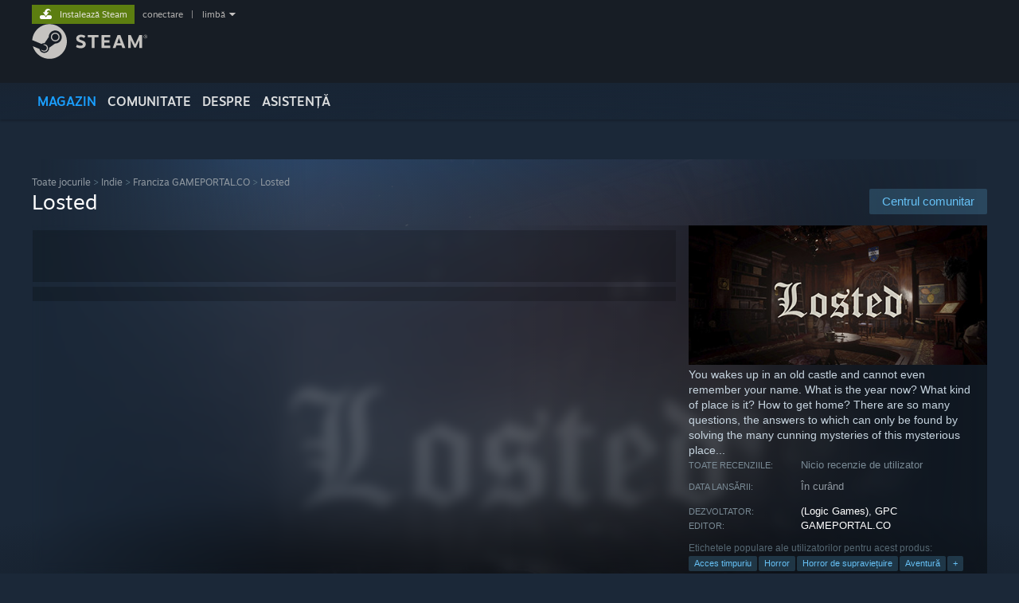

--- FILE ---
content_type: text/html; charset=UTF-8
request_url: https://store.steampowered.com/app/1749900/Losted/?l=romanian
body_size: 25382
content:
<!DOCTYPE html>
<html class=" responsive DesktopUI" lang="ro"  >
<head>
	<meta http-equiv="Content-Type" content="text/html; charset=UTF-8">
			<meta name="viewport" content="width=device-width,initial-scale=1">
		<meta name="theme-color" content="#171a21">
		<title>Losted pe Steam</title>
	<link rel="shortcut icon" href="/favicon.ico" type="image/x-icon">

	
	
	<link href="https://store.akamai.steamstatic.com/public/shared/css/motiva_sans.css?v=4Vj7bvhvv_UL&amp;l=romanian&amp;_cdn=akamai" rel="stylesheet" type="text/css">
<link href="https://store.akamai.steamstatic.com/public/shared/css/shared_global.css?v=ebGR_Er9ryC7&amp;l=romanian&amp;_cdn=akamai" rel="stylesheet" type="text/css">
<link href="https://store.akamai.steamstatic.com/public/shared/css/buttons.css?v=u7ItYmj40jWH&amp;l=romanian&amp;_cdn=akamai" rel="stylesheet" type="text/css">
<link href="https://store.akamai.steamstatic.com/public/css/v6/store.css?v=w29evexOwMWb&amp;l=romanian&amp;_cdn=akamai" rel="stylesheet" type="text/css">
<link href="https://store.akamai.steamstatic.com/public/shared/css/user_reviews.css?v=cH80muSFMiy1&amp;l=romanian&amp;_cdn=akamai" rel="stylesheet" type="text/css">
<link href="https://store.akamai.steamstatic.com/public/shared/css/store_game_shared.css?v=h3rDvpE1fR8Z&amp;l=romanian&amp;_cdn=akamai" rel="stylesheet" type="text/css">
<link href="https://store.akamai.steamstatic.com/public/css/v6/game.css?v=ng2qfNTUi8dN&amp;l=romanian&amp;_cdn=akamai" rel="stylesheet" type="text/css">
<link href="https://store.akamai.steamstatic.com/public/shared/css/store_background_shared.css?v=RuX0Jh-U_mAP&amp;l=romanian&amp;_cdn=akamai" rel="stylesheet" type="text/css">
<link href="https://store.akamai.steamstatic.com/public/css/v6/recommended.css?v=BxpJyNW11mxG&amp;l=romanian&amp;_cdn=akamai" rel="stylesheet" type="text/css">
<link href="https://store.akamai.steamstatic.com/public/css/v6/user_reviews_rewards.css?v=nDJVyLGQ1XMI&amp;l=romanian&amp;_cdn=akamai" rel="stylesheet" type="text/css">
<link href="https://store.akamai.steamstatic.com/public/shared/css/apphub.css?v=6aSuWhV069kq&amp;l=romanian&amp;_cdn=akamai" rel="stylesheet" type="text/css">
<link href="https://store.akamai.steamstatic.com/public/shared/css/ui-lightness/jquery-ui-1.7.2.custom.css?v=qgq7mHqEwLbE&amp;l=romanian&amp;_cdn=akamai" rel="stylesheet" type="text/css">
<link href="https://store.akamai.steamstatic.com/public/css/promo/steamawards2025.css?v=UcvrtlpH2a7i&amp;l=romanian&amp;_cdn=akamai" rel="stylesheet" type="text/css">
<link href="https://store.akamai.steamstatic.com/public/css/v6/game_mob.css?v=Ryx-AweEEY9T&amp;l=romanian&amp;_cdn=akamai" rel="stylesheet" type="text/css">
<link href="https://store.akamai.steamstatic.com/public/shared/css/shared_responsive.css?v=8zUcJAgCg1Ml&amp;l=romanian&amp;_cdn=akamai" rel="stylesheet" type="text/css">
<script type="text/javascript" src="https://store.akamai.steamstatic.com/public/shared/javascript/jquery-1.8.3.min.js?v=NXam5zydzNu8&amp;l=romanian&amp;_cdn=akamai"></script>
<script type="text/javascript">$J = jQuery.noConflict();</script><script type="text/javascript">VALVE_PUBLIC_PATH = "https:\/\/store.akamai.steamstatic.com\/public\/";</script><script type="text/javascript" src="https://store.akamai.steamstatic.com/public/shared/javascript/tooltip.js?v=LZHsOVauqTrm&amp;l=romanian&amp;_cdn=akamai"></script>

<script type="text/javascript" src="https://store.akamai.steamstatic.com/public/shared/javascript/shared_global.js?v=NQo_pvVL5ipB&amp;l=romanian&amp;_cdn=akamai"></script>

<script type="text/javascript" src="https://store.akamai.steamstatic.com/public/shared/javascript/auth_refresh.js?v=w6QbwI-5-j2S&amp;l=romanian&amp;_cdn=akamai"></script>

<script type="text/javascript" src="https://store.akamai.steamstatic.com/public/javascript/main.js?v=zL2VzatkQQCh&amp;l=romanian&amp;_cdn=akamai"></script>

<script type="text/javascript" src="https://store.akamai.steamstatic.com/public/javascript/dynamicstore.js?v=7aGwnjueCQhU&amp;l=romanian&amp;_cdn=akamai"></script>

<script type="text/javascript">Object.seal && [ Object, Array, String, Number ].map( function( builtin ) { Object.seal( builtin.prototype ); } );</script>
		<script type="text/javascript">
			document.addEventListener('DOMContentLoaded', function(event) {
				$J.data( document, 'x_readytime', new Date().getTime() );
				$J.data( document, 'x_oldref', GetNavCookie() );
				SetupTooltips( { tooltipCSSClass: 'store_tooltip'} );
		});
		</script><script type="text/javascript" src="https://store.akamai.steamstatic.com/public/javascript/gamehighlightplayer.js?v=1RsLAmQAE0rw&amp;l=romanian&amp;_cdn=akamai"></script>
<script type="text/javascript" src="https://store.akamai.steamstatic.com/public/shared/javascript/user_reviews.js?v=D2jxqUWkIZSj&amp;l=romanian&amp;_cdn=akamai"></script>
<script type="text/javascript" src="https://store.akamai.steamstatic.com/public/shared/javascript/dselect.js?v=w0CV_PAvw3UA&amp;l=romanian&amp;_cdn=akamai"></script>
<script type="text/javascript" src="https://store.akamai.steamstatic.com/public/javascript/app_tagging.js?v=b-bC_w_dJsyH&amp;l=romanian&amp;_cdn=akamai"></script>
<script type="text/javascript" src="https://store.akamai.steamstatic.com/public/javascript/game.js?v=ac5Bomd8Gxcx&amp;l=romanian&amp;_cdn=akamai"></script>
<script type="text/javascript" src="https://store.akamai.steamstatic.com/public/shared/javascript/flot-0.8/jquery.flot.min.js?v=mSfqk1QKKgiz&amp;l=romanian&amp;_cdn=akamai"></script>
<script type="text/javascript" src="https://store.akamai.steamstatic.com/public/shared/javascript/flot-0.8/jquery.flot.resize.min.js?v=MeIf0YViALgL&amp;l=romanian&amp;_cdn=akamai"></script>
<script type="text/javascript" src="https://store.akamai.steamstatic.com/public/shared/javascript/flot-0.8/jquery.flot.time.min.js?v=CIECDYHJjBgN&amp;l=romanian&amp;_cdn=akamai"></script>
<script type="text/javascript" src="https://store.akamai.steamstatic.com/public/shared/javascript/flot-0.8/jquery.flot.selection.min.js?v=laPWW88ZIIHe&amp;l=romanian&amp;_cdn=akamai"></script>
<script type="text/javascript" src="https://store.akamai.steamstatic.com/public/shared/javascript/jquery-ui-1.9.2.js?v=Bu2RA9fLXSi-&amp;l=romanian&amp;_cdn=akamai"></script>
<script type="text/javascript" src="https://store.akamai.steamstatic.com/public/shared/javascript/shared_responsive_adapter.js?v=cZyPVMC75V2u&amp;l=romanian&amp;_cdn=akamai"></script>

						<meta name="twitter:card" content="summary_large_image">
					<meta name="Description" content="You wakes up in an old castle and cannot even remember your name. What is the year now? What kind of place is it? How to get home? There are so many questions, the answers to which can only be found by solving the many cunning mysteries of this mysterious place...">
			
	<meta name="twitter:site" content="@steam" />

						<meta property="og:title" content="Losted pe Steam">
					<meta property="twitter:title" content="Losted pe Steam">
					<meta property="og:type" content="website">
					<meta property="fb:app_id" content="105386699540688">
					<meta property="og:site" content="Steam">
					<meta property="og:url" content="https://store.steampowered.com/app/1749900/Losted/">
					<meta property="og:description" content="You wakes up in an old castle and cannot even remember your name. What is the year now? What kind of place is it? How to get home? There are so many questions, the answers to which can only be found by solving the many cunning mysteries of this mysterious place...">
					<meta property="twitter:description" content="You wakes up in an old castle and cannot even remember your name. What is the year now? What kind of place is it? How to get home? There are so many questions, the answers to which can only be found by solving the many cunning mysteries of this mysterious place...">
			
			<link rel="canonical" href="https://store.steampowered.com/app/1749900/Losted/">
	
			<link rel="image_src" href="https://shared.akamai.steamstatic.com/store_item_assets/steam/apps/1749900/capsule_616x353.jpg?t=1676295801">
		<meta property="og:image" content="https://shared.akamai.steamstatic.com/store_item_assets/steam/apps/1749900/capsule_616x353.jpg?t=1676295801">
		<meta name="twitter:image" content="https://shared.akamai.steamstatic.com/store_item_assets/steam/apps/1749900/capsule_616x353.jpg?t=1676295801" />
				
	
	
	
	
	</head>
<body class="v6 app game_bg menu_background_overlap application widestore v7menu responsive_page ">


<div class="responsive_page_frame with_header">
						<div role="navigation" class="responsive_page_menu_ctn mainmenu" aria-label="Meniul de mobil">
				<div class="responsive_page_menu"  id="responsive_page_menu">
										<div class="mainmenu_contents">
						<div class="mainmenu_contents_items">
															<a class="menuitem" href="https://store.steampowered.com/login/?redir=app%2F1749900%2FLosted%2F%3Fl%3Dromanian&redir_ssl=1&snr=1_5_9__global-header">
									Conectare								</a>
															<a class="menuitem supernav supernav_active" href="https://store.steampowered.com/?snr=1_5_9__global-responsive-menu" data-tooltip-type="selector" data-tooltip-content=".submenu_Store">
				Magazin			</a>
			<div class="submenu_Store" style="display: none;" data-submenuid="Store">
														<a class="submenuitem" href="https://store.steampowered.com/?snr=1_5_9__global-responsive-menu">
						Pagina principală											</a>
														<a class="submenuitem" href="https://store.steampowered.com/explore/?snr=1_5_9__global-responsive-menu">
						Lista de descoperiri											</a>
														<a class="submenuitem" href="https://steamcommunity.com/my/wishlist/">
						Listă de dorințe											</a>
														<a class="submenuitem" href="https://store.steampowered.com/points/shop/?snr=1_5_9__global-responsive-menu">
						Magazinul cu puncte											</a>
														<a class="submenuitem" href="https://store.steampowered.com/news/?snr=1_5_9__global-responsive-menu">
						Știri											</a>
														<a class="submenuitem" href="https://store.steampowered.com/stats/?snr=1_5_9__global-responsive-menu">
						Statistici											</a>
							</div>
										<a class="menuitem supernav" href="https://steamcommunity.com/" data-tooltip-type="selector" data-tooltip-content=".submenu_Community">
				Comunitate			</a>
			<div class="submenu_Community" style="display: none;" data-submenuid="Community">
														<a class="submenuitem" href="https://steamcommunity.com/">
						Acasă											</a>
														<a class="submenuitem" href="https://steamcommunity.com/discussions/">
						Discuții											</a>
														<a class="submenuitem" href="https://steamcommunity.com/workshop/">
						Atelier											</a>
														<a class="submenuitem" href="https://steamcommunity.com/market/">
						Piață											</a>
														<a class="submenuitem" href="https://steamcommunity.com/?subsection=broadcasts">
						Difuzări											</a>
							</div>
										<a class="menuitem " href="https://store.steampowered.com/about/?snr=1_5_9__global-responsive-menu">
				Despre			</a>
										<a class="menuitem " href="https://help.steampowered.com/ro/">
				Asistență			</a>
			
							<div class="minor_menu_items">
																								<div class="menuitem change_language_action">
									Schimbă limba								</div>
																																	<a class="menuitem" href="https://store.steampowered.com/mobile" target="_blank" rel="noreferrer">Obține aplicația Steam pentru dispozitive mobile</a>
																									<div class="menuitem" role="link" onclick="Responsive_RequestDesktopView();">
										Vezi site în versiunea pentru desktop									</div>
															</div>
						</div>
						<div class="mainmenu_footer_spacer  "></div>
						<div class="mainmenu_footer">
															<div class="mainmenu_footer_logo"><img src="https://store.akamai.steamstatic.com/public/shared/images/responsive/footerLogo_valve_new.png"></div>
								© Valve Corporation. Toate drepturile rezervate. Toate mărcile înregistrate sunt proprietatea deținătorilor respectivi în SUA și celelalte țări.								<span class="mainmenu_valve_links">
									<a href="https://store.steampowered.com/privacy_agreement/?snr=1_5_9__global-responsive-menu" target="_blank">Politică de confidențialitate</a>
									&nbsp;| &nbsp;<a href="http://www.valvesoftware.com/legal.htm" target="_blank">Mențiuni legale</a>
									&nbsp;| &nbsp;<a href="https://help.steampowered.com/faqs/view/10BB-D27A-6378-4436" target="_blank">Accesibilitate</a>
									&nbsp;| &nbsp;<a href="https://store.steampowered.com/subscriber_agreement/?snr=1_5_9__global-responsive-menu" target="_blank">Acordul Steam pentru abonați</a>
									&nbsp;| &nbsp;<a href="https://store.steampowered.com/steam_refunds/?snr=1_5_9__global-responsive-menu" target="_blank">Rambursări</a>
								</span>
													</div>
					</div>
									</div>
			</div>
		
		<div class="responsive_local_menu_tab"></div>

		<div class="responsive_page_menu_ctn localmenu">
			<div class="responsive_page_menu"  id="responsive_page_local_menu" data-panel="{&quot;onOptionsActionDescription&quot;:&quot;Filtrare&quot;,&quot;onOptionsButton&quot;:&quot;Responsive_ToggleLocalMenu()&quot;,&quot;onCancelButton&quot;:&quot;Responsive_ToggleLocalMenu()&quot;}">
				<div class="localmenu_content" data-panel="{&quot;maintainY&quot;:true,&quot;bFocusRingRoot&quot;:true,&quot;flow-children&quot;:&quot;column&quot;}">
				</div>
			</div>
		</div>



					<div class="responsive_header">
				<div class="responsive_header_content">
					<div id="responsive_menu_logo">
						<img src="https://store.akamai.steamstatic.com/public/shared/images/responsive/header_menu_hamburger.png" height="100%">
											</div>
					<div class="responsive_header_logo">
						<a href="https://store.steampowered.com/?snr=1_5_9__global-responsive-menu">
															<img src="https://store.akamai.steamstatic.com/public/shared/images/responsive/header_logo.png" height="36" border="0" alt="STEAM">
													</a>
					</div>
					<div class="responsive_header_react_target" data-featuretarget="store-menu-responsive-search"><div class="responsive_header_react_placeholder"></div></div>				</div>
			</div>
		
		<div class="responsive_page_content_overlay">

		</div>

		<div class="responsive_fixonscroll_ctn nonresponsive_hidden ">
		</div>
	
	<div class="responsive_page_content">

		<div role="banner" id="global_header" data-panel="{&quot;flow-children&quot;:&quot;row&quot;}">
	<div class="content">
		<div class="logo">
			<span id="logo_holder">
									<a href="https://store.steampowered.com/?snr=1_5_9__global-header" aria-label="Link către pagina principală Steam">
						<img src="https://store.akamai.steamstatic.com/public/shared/images/header/logo_steam.svg?t=962016" width="176" height="44" alt="Link către pagina principală Steam">
					</a>
							</span>
		</div>

			<div role="navigation" class="supernav_container" aria-label="Meniul global">
								<a class="menuitem supernav supernav_active" href="https://store.steampowered.com/?snr=1_5_9__global-header" data-tooltip-type="selector" data-tooltip-content=".submenu_Store">
				MAGAZIN			</a>
			<div class="submenu_Store" style="display: none;" data-submenuid="Store">
														<a class="submenuitem" href="https://store.steampowered.com/?snr=1_5_9__global-header">
						Pagina principală											</a>
														<a class="submenuitem" href="https://store.steampowered.com/explore/?snr=1_5_9__global-header">
						Lista de descoperiri											</a>
														<a class="submenuitem" href="https://steamcommunity.com/my/wishlist/">
						Listă de dorințe											</a>
														<a class="submenuitem" href="https://store.steampowered.com/points/shop/?snr=1_5_9__global-header">
						Magazinul cu puncte											</a>
														<a class="submenuitem" href="https://store.steampowered.com/news/?snr=1_5_9__global-header">
						Știri											</a>
														<a class="submenuitem" href="https://store.steampowered.com/stats/?snr=1_5_9__global-header">
						Statistici											</a>
							</div>
										<a class="menuitem supernav" href="https://steamcommunity.com/" data-tooltip-type="selector" data-tooltip-content=".submenu_Community">
				COMUNITATE			</a>
			<div class="submenu_Community" style="display: none;" data-submenuid="Community">
														<a class="submenuitem" href="https://steamcommunity.com/">
						Acasă											</a>
														<a class="submenuitem" href="https://steamcommunity.com/discussions/">
						Discuții											</a>
														<a class="submenuitem" href="https://steamcommunity.com/workshop/">
						Atelier											</a>
														<a class="submenuitem" href="https://steamcommunity.com/market/">
						Piață											</a>
														<a class="submenuitem" href="https://steamcommunity.com/?subsection=broadcasts">
						Difuzări											</a>
							</div>
										<a class="menuitem " href="https://store.steampowered.com/about/?snr=1_5_9__global-header">
				Despre			</a>
										<a class="menuitem " href="https://help.steampowered.com/ro/">
				ASISTENȚĂ			</a>
				</div>
	<script type="text/javascript">
		jQuery(function($) {
			$('#global_header .supernav').v_tooltip({'location':'bottom', 'destroyWhenDone': false, 'tooltipClass': 'supernav_content', 'offsetY':-6, 'offsetX': 1, 'horizontalSnap': 4, 'tooltipParent': '#global_header .supernav_container', 'correctForScreenSize': false});
		});
	</script>

		<div id="global_actions">
			<div role="navigation" id="global_action_menu" aria-label="Meniul de cont">
									<a class="header_installsteam_btn header_installsteam_btn_green" href="https://store.steampowered.com/about/?snr=1_5_9__global-header">
						<div class="header_installsteam_btn_content">
							Instalează Steam						</div>
					</a>
				
				
									<a class="global_action_link" href="https://store.steampowered.com/login/?redir=app%2F1749900%2FLosted%2F%3Fl%3Dromanian&redir_ssl=1&snr=1_5_9__global-header">conectare</a>
											&nbsp;|&nbsp;
						<span class="pulldown global_action_link" id="language_pulldown" onclick="ShowMenu( this, 'language_dropdown', 'right' );">limbă</span>
						<div class="popup_block_new" id="language_dropdown" style="display: none;">
							<div class="popup_body popup_menu">
																																					<a class="popup_menu_item tight" href="?l=schinese" onclick="ChangeLanguage( 'schinese' ); return false;">简体中文 (chineză simplificată)</a>
																													<a class="popup_menu_item tight" href="?l=tchinese" onclick="ChangeLanguage( 'tchinese' ); return false;">繁體中文 (chineză tradițională)</a>
																													<a class="popup_menu_item tight" href="?l=japanese" onclick="ChangeLanguage( 'japanese' ); return false;">日本語 (japoneză)</a>
																													<a class="popup_menu_item tight" href="?l=koreana" onclick="ChangeLanguage( 'koreana' ); return false;">한국어 (coreeană)</a>
																													<a class="popup_menu_item tight" href="?l=thai" onclick="ChangeLanguage( 'thai' ); return false;">ไทย (thailandeză)</a>
																													<a class="popup_menu_item tight" href="?l=bulgarian" onclick="ChangeLanguage( 'bulgarian' ); return false;">български (bulgară)</a>
																													<a class="popup_menu_item tight" href="?l=czech" onclick="ChangeLanguage( 'czech' ); return false;">Čeština (cehă)</a>
																													<a class="popup_menu_item tight" href="?l=danish" onclick="ChangeLanguage( 'danish' ); return false;">Dansk (daneză)</a>
																													<a class="popup_menu_item tight" href="?l=german" onclick="ChangeLanguage( 'german' ); return false;">Deutsch (germană)</a>
																													<a class="popup_menu_item tight" href="?l=english" onclick="ChangeLanguage( 'english' ); return false;">English (engleză)</a>
																													<a class="popup_menu_item tight" href="?l=spanish" onclick="ChangeLanguage( 'spanish' ); return false;">Español - España (spaniolă - Spania)</a>
																													<a class="popup_menu_item tight" href="?l=latam" onclick="ChangeLanguage( 'latam' ); return false;">Español - Latinoamérica (spaniolă - America Latină)</a>
																													<a class="popup_menu_item tight" href="?l=greek" onclick="ChangeLanguage( 'greek' ); return false;">Ελληνικά (greacă)</a>
																													<a class="popup_menu_item tight" href="?l=french" onclick="ChangeLanguage( 'french' ); return false;">Français (franceză)</a>
																													<a class="popup_menu_item tight" href="?l=italian" onclick="ChangeLanguage( 'italian' ); return false;">Italiano (italiană)</a>
																													<a class="popup_menu_item tight" href="?l=indonesian" onclick="ChangeLanguage( 'indonesian' ); return false;">Bahasa Indonesia (indoneziană)</a>
																													<a class="popup_menu_item tight" href="?l=hungarian" onclick="ChangeLanguage( 'hungarian' ); return false;">Magyar (maghiară)</a>
																													<a class="popup_menu_item tight" href="?l=dutch" onclick="ChangeLanguage( 'dutch' ); return false;">Nederlands (neerlandeză)</a>
																													<a class="popup_menu_item tight" href="?l=norwegian" onclick="ChangeLanguage( 'norwegian' ); return false;">Norsk (norvegiană)</a>
																													<a class="popup_menu_item tight" href="?l=polish" onclick="ChangeLanguage( 'polish' ); return false;">Polski (poloneză)</a>
																													<a class="popup_menu_item tight" href="?l=portuguese" onclick="ChangeLanguage( 'portuguese' ); return false;">Português (portugheză - Portugalia)</a>
																													<a class="popup_menu_item tight" href="?l=brazilian" onclick="ChangeLanguage( 'brazilian' ); return false;">Português - Brasil (portugheză - Brazilia)</a>
																																							<a class="popup_menu_item tight" href="?l=russian" onclick="ChangeLanguage( 'russian' ); return false;">Русский (rusă)</a>
																													<a class="popup_menu_item tight" href="?l=finnish" onclick="ChangeLanguage( 'finnish' ); return false;">Suomi (finlandeză)</a>
																													<a class="popup_menu_item tight" href="?l=swedish" onclick="ChangeLanguage( 'swedish' ); return false;">Svenska (suedeză)</a>
																													<a class="popup_menu_item tight" href="?l=turkish" onclick="ChangeLanguage( 'turkish' ); return false;">Türkçe (turcă)</a>
																													<a class="popup_menu_item tight" href="?l=vietnamese" onclick="ChangeLanguage( 'vietnamese' ); return false;">Tiếng Việt (vietnameză)</a>
																													<a class="popup_menu_item tight" href="?l=ukrainian" onclick="ChangeLanguage( 'ukrainian' ); return false;">Українська (ucraineană)</a>
																									<a class="popup_menu_item tight" href="https://www.valvesoftware.com/en/contact?contact-person=Translation%20Team%20Feedback" target="_blank">Raportează o problemă de traducere</a>
							</div>
						</div>
												</div>
					</div>
			</div>
</div>
<div class="StoreMenuLoadingPlaceholder" data-featuretarget="store-menu-v7"><div class="PlaceholderInner"></div></div><div id="responsive_store_nav_ctn"></div><div id="responsive_store_nav_overlay" style="display:none"><div id="responsive_store_nav_overlay_ctn"></div><div id="responsive_store_nav_overlay_bottom"></div></div><div id="responsive_store_search_overlay" style="display:none"></div><div data-cart-banner-spot="1"></div>
		<div role="main" class="responsive_page_template_content" id="responsive_page_template_content" data-panel="{&quot;autoFocus&quot;:true}" >

			<div id="application_config" style="display: none;"  data-config="{&quot;EUNIVERSE&quot;:1,&quot;WEB_UNIVERSE&quot;:&quot;public&quot;,&quot;LANGUAGE&quot;:&quot;romanian&quot;,&quot;COUNTRY&quot;:&quot;US&quot;,&quot;MEDIA_CDN_COMMUNITY_URL&quot;:&quot;https:\/\/cdn.akamai.steamstatic.com\/steamcommunity\/public\/&quot;,&quot;MEDIA_CDN_URL&quot;:&quot;https:\/\/cdn.akamai.steamstatic.com\/&quot;,&quot;VIDEO_CDN_URL&quot;:&quot;https:\/\/video.akamai.steamstatic.com\/&quot;,&quot;COMMUNITY_CDN_URL&quot;:&quot;https:\/\/community.akamai.steamstatic.com\/&quot;,&quot;COMMUNITY_CDN_ASSET_URL&quot;:&quot;https:\/\/cdn.akamai.steamstatic.com\/steamcommunity\/public\/assets\/&quot;,&quot;STORE_CDN_URL&quot;:&quot;https:\/\/store.akamai.steamstatic.com\/&quot;,&quot;PUBLIC_SHARED_URL&quot;:&quot;https:\/\/store.akamai.steamstatic.com\/public\/shared\/&quot;,&quot;COMMUNITY_BASE_URL&quot;:&quot;https:\/\/steamcommunity.com\/&quot;,&quot;CHAT_BASE_URL&quot;:&quot;https:\/\/steamcommunity.com\/&quot;,&quot;STORE_BASE_URL&quot;:&quot;https:\/\/store.steampowered.com\/&quot;,&quot;STORE_CHECKOUT_BASE_URL&quot;:&quot;https:\/\/checkout.steampowered.com\/&quot;,&quot;IMG_URL&quot;:&quot;https:\/\/store.akamai.steamstatic.com\/public\/images\/&quot;,&quot;STEAMTV_BASE_URL&quot;:&quot;https:\/\/steam.tv\/&quot;,&quot;HELP_BASE_URL&quot;:&quot;https:\/\/help.steampowered.com\/&quot;,&quot;PARTNER_BASE_URL&quot;:&quot;https:\/\/partner.steamgames.com\/&quot;,&quot;STATS_BASE_URL&quot;:&quot;https:\/\/partner.steampowered.com\/&quot;,&quot;INTERNAL_STATS_BASE_URL&quot;:&quot;https:\/\/steamstats.valve.org\/&quot;,&quot;IN_CLIENT&quot;:false,&quot;USE_POPUPS&quot;:false,&quot;STORE_ICON_BASE_URL&quot;:&quot;https:\/\/shared.akamai.steamstatic.com\/store_item_assets\/steam\/apps\/&quot;,&quot;STORE_ITEM_BASE_URL&quot;:&quot;https:\/\/shared.akamai.steamstatic.com\/store_item_assets\/&quot;,&quot;WEBAPI_BASE_URL&quot;:&quot;https:\/\/api.steampowered.com\/&quot;,&quot;TOKEN_URL&quot;:&quot;https:\/\/store.steampowered.com\/\/chat\/clientjstoken&quot;,&quot;BUILD_TIMESTAMP&quot;:1766199623,&quot;PAGE_TIMESTAMP&quot;:1766371948,&quot;IN_TENFOOT&quot;:false,&quot;IN_GAMEPADUI&quot;:false,&quot;IN_CHROMEOS&quot;:false,&quot;IN_MOBILE_WEBVIEW&quot;:false,&quot;PLATFORM&quot;:&quot;macos&quot;,&quot;BASE_URL_STORE_CDN_ASSETS&quot;:&quot;https:\/\/cdn.akamai.steamstatic.com\/store\/&quot;,&quot;EREALM&quot;:1,&quot;LOGIN_BASE_URL&quot;:&quot;https:\/\/login.steampowered.com\/&quot;,&quot;AVATAR_BASE_URL&quot;:&quot;https:\/\/avatars.akamai.steamstatic.com\/&quot;,&quot;FROM_WEB&quot;:true,&quot;WEBSITE_ID&quot;:&quot;Store&quot;,&quot;BASE_URL_SHARED_CDN&quot;:&quot;https:\/\/shared.akamai.steamstatic.com\/&quot;,&quot;CLAN_CDN_ASSET_URL&quot;:&quot;https:\/\/clan.akamai.steamstatic.com\/&quot;,&quot;COMMUNITY_ASSETS_BASE_URL&quot;:&quot;https:\/\/shared.akamai.steamstatic.com\/community_assets\/&quot;,&quot;SNR&quot;:&quot;1_5_9_&quot;}" data-userinfo="{&quot;logged_in&quot;:false,&quot;country_code&quot;:&quot;US&quot;,&quot;excluded_content_descriptors&quot;:[3,4]}" data-hwinfo="{&quot;bSteamOS&quot;:false,&quot;bSteamDeck&quot;:false}" data-broadcastuser="{&quot;success&quot;:1,&quot;bHideStoreBroadcast&quot;:false}" data-store_page_asset_url="&quot;https:\/\/shared.akamai.steamstatic.com\/store_item_assets\/steam\/apps\/1749900\/%s?t=1676295801&quot;" data-store_page_extra_assets_url="&quot;https:\/\/shared.akamai.steamstatic.com\/store_item_assets\/steam\/apps\/1749900\/%s?t=1676295801&quot;" data-store_page_extra_assets_map="{&quot;extras\/wishlistgif.gif&quot;:[{&quot;urlPart&quot;:&quot;extras\/9d9b37be1384de8495408ed26bbe0576.poster.avif&quot;,&quot;extension&quot;:&quot;poster.avif&quot;,&quot;alt_text&quot;:null,&quot;urlPartBig&quot;:null,&quot;width&quot;:&quot;736&quot;,&quot;height&quot;:&quot;100&quot;},{&quot;urlPart&quot;:&quot;extras\/9d9b37be1384de8495408ed26bbe0576.webm&quot;,&quot;extension&quot;:&quot;webm&quot;,&quot;alt_text&quot;:null,&quot;urlPartBig&quot;:null,&quot;width&quot;:&quot;736&quot;,&quot;height&quot;:&quot;100&quot;},{&quot;urlPart&quot;:&quot;extras\/9d9b37be1384de8495408ed26bbe0576.mp4&quot;,&quot;extension&quot;:&quot;mp4&quot;,&quot;alt_text&quot;:null,&quot;urlPartBig&quot;:null,&quot;width&quot;:&quot;736&quot;,&quot;height&quot;:&quot;100&quot;}]}" data-deckcompatibility="{&quot;appid&quot;:1749900,&quot;resolved_category&quot;:0,&quot;resolved_items&quot;:[],&quot;steam_deck_blog_url&quot;:&quot;&quot;,&quot;search_id&quot;:null,&quot;steamos_resolved_category&quot;:0,&quot;steamos_resolved_items&quot;:[]}" data-appname="&quot;Losted&quot;" data-store_user_config="{&quot;webapi_token&quot;:&quot;&quot;,&quot;shoppingcart&quot;:null,&quot;originating_navdata&quot;:{&quot;domain&quot;:&quot;store.steampowered.com&quot;,&quot;controller&quot;:&quot;direct-navigation&quot;,&quot;method&quot;:&quot;&quot;,&quot;submethod&quot;:&quot;&quot;,&quot;feature&quot;:&quot;&quot;,&quot;depth&quot;:0,&quot;countrycode&quot;:&quot;&quot;,&quot;webkey&quot;:null,&quot;is_client&quot;:false,&quot;curator_data&quot;:null,&quot;is_likely_bot&quot;:true,&quot;is_utm&quot;:false},&quot;wishlist_item_count&quot;:0}"></div><div id="application_root"></div><script>window.g_wapit="";</script><link href="https://store.akamai.steamstatic.com/public/css/applications/store/main.css?v=br3hYZoCJHi4&amp;l=romanian&amp;_cdn=akamai" rel="stylesheet" type="text/css">
<script type="text/javascript" src="https://store.akamai.steamstatic.com/public/javascript/applications/store/manifest.js?v=86Tj6TlU2MzM&amp;l=romanian&amp;_cdn=akamai"></script>
<script type="text/javascript" src="https://store.akamai.steamstatic.com/public/javascript/applications/store/libraries~b28b7af69.js?v=L9JqUktT3bf9&amp;l=romanian&amp;_cdn=akamai"></script>
<script type="text/javascript" src="https://store.akamai.steamstatic.com/public/javascript/applications/store/main.js?v=dSwAtAnx_6wu&amp;l=romanian&amp;_cdn=akamai"></script>
<script type="text/javascript">
	var g_AccountID = 0;
	var g_Languages = ["romanian"];
	var g_sessionID = "1a36f02917e641badf21c65e";
	var g_ServerTime = 1766371948;
	var g_bUseNewCartAPI = true;

	$J( InitMiniprofileHovers( 'https%3A%2F%2Fstore.steampowered.com%2F' ) );

	
	if ( typeof GStoreItemData != 'undefined' )
	{
		GStoreItemData.AddNavParams({
			__page_default: "1_5_9_",
			__page_default_obj: {"domain":"store.steampowered.com","controller":"application","method":"app","submethod":"","feature":null,"depth":null,"countrycode":"US","webkey":null,"is_client":false,"curator_data":null,"is_likely_bot":true,"is_utm":null},
			__originating_obj: {"domain":"store.steampowered.com","controller":"direct-navigation","method":"","submethod":"","feature":"","depth":0,"countrycode":"","webkey":null,"is_client":false,"curator_data":null,"is_likely_bot":true,"is_utm":false},
			storemenu_recommendedtags: "1_5_9__17"		});
	}

	if ( typeof GDynamicStore != 'undefined' )
	{
		GDynamicStore.Init(0, false, "", {"primary_language":null,"secondary_languages":null,"platform_windows":null,"platform_mac":null,"platform_linux":null,"timestamp_updated":null,"hide_store_broadcast":null,"review_score_preference":null,"timestamp_content_descriptor_preferences_updated":null,"provide_deck_feedback":null,"additional_languages":null}, 'US',
			{"bNoDefaultDescriptors":true});
		GStoreItemData.SetCurrencyFormatter(function( nValueInCents, bWholeUnitsOnly ) { var fmt = function( nValueInCents, bWholeUnitsOnly ) {	var format = v_numberformat( nValueInCents / 100, bWholeUnitsOnly ? 0 : 2, ".", ","); return format; };var strNegativeSymbol = '';	if ( nValueInCents < 0 ) { strNegativeSymbol = '-'; nValueInCents = -nValueInCents; }return strNegativeSymbol + "$" + fmt( nValueInCents, bWholeUnitsOnly );});
		GStoreItemData.SetCurrencyMinPriceIncrement(1);
	}
</script>

<script type="text/javascript">

	var g_eDiscoveryQueueType = 0;

	GStoreItemData.AddStoreItemDataSet(
		{"rgApps":{"1304930":{"name":"The Outlast Trials","url_name":"The_Outlast_Trials","discount_block":"<div class=\"discount_block \" data-price-final=\"1199\" data-bundlediscount=\"0\" data-discount=\"70\" role=\"link\" aria-label=\"70% reducere. Pre\u021bul normal: $39.99. Pre\u021bul cu reducere: $11.99.\"><div class=\"discount_pct\">-70%<\/div><div class=\"discount_prices\"><div class=\"discount_original_price\">$39.99<\/div><div class=\"discount_final_price\">$11.99<\/div><\/div><\/div>","descids":[1,2,5],"small_capsulev5":"https:\/\/shared.akamai.steamstatic.com\/store_item_assets\/steam\/apps\/1304930\/dd0d50754c2c3aaede554ff960974cff95ef6015\/capsule_184x69.jpg?t=1765832625","os_windows":true,"has_live_broadcast":false,"discount":true,"localized_english":true,"has_adult_content_violence":true},"381210":{"name":"Dead by Daylight","url_name":"Dead_by_Daylight","discount_block":"<div class=\"discount_block \" data-price-final=\"799\" data-bundlediscount=\"0\" data-discount=\"60\" role=\"link\" aria-label=\"60% reducere. Pre\u021bul normal: $19.99. Pre\u021bul cu reducere: $7.99.\"><div class=\"discount_pct\">-60%<\/div><div class=\"discount_prices\"><div class=\"discount_original_price\">$19.99<\/div><div class=\"discount_final_price\">$7.99<\/div><\/div><\/div>","descids":[2,5],"small_capsulev5":"https:\/\/shared.akamai.steamstatic.com\/store_item_assets\/steam\/apps\/381210\/capsule_184x69.jpg?t=1766160502","os_windows":true,"has_live_broadcast":false,"discount":true,"localized_english":true,"has_adult_content_violence":true},"2050650":{"name":"Resident Evil 4","url_name":"Resident_Evil_4","discount_block":"<div class=\"discount_block \" data-price-final=\"1599\" data-bundlediscount=\"0\" data-discount=\"60\" role=\"link\" aria-label=\"60% reducere. Pre\u021bul normal: $39.99. Pre\u021bul cu reducere: $15.99.\"><div class=\"discount_pct\">-60%<\/div><div class=\"discount_prices\"><div class=\"discount_original_price\">$39.99<\/div><div class=\"discount_final_price\">$15.99<\/div><\/div><\/div>","descids":[2,5],"small_capsulev5":"https:\/\/shared.akamai.steamstatic.com\/store_item_assets\/steam\/apps\/2050650\/capsule_184x69.jpg?t=1736385712","os_windows":true,"has_live_broadcast":false,"discount":true,"localized_english":true,"has_adult_content_violence":true},"606160":{"name":"ROUTINE","url_name":"ROUTINE","discount_block":"<div class=\"discount_block  no_discount\" data-price-final=\"2499\" data-bundlediscount=\"0\" data-discount=\"0\"><div class=\"discount_prices\"><div class=\"discount_final_price\">$24.99<\/div><\/div><\/div>","descids":[2,5],"small_capsulev5":"https:\/\/shared.akamai.steamstatic.com\/store_item_assets\/steam\/apps\/606160\/4898ae3c9830db911847b211ce84b4e24183fba7\/capsule_184x69.jpg?t=1766158255","os_windows":true,"has_live_broadcast":true,"localized_english":true,"has_adult_content_violence":true},"2531310":{"name":"The Last of Us\u2122 Part II Remastered","url_name":"The_Last_of_Us_Part_II_Remastered","discount_block":"<div class=\"discount_block \" data-price-final=\"3999\" data-bundlediscount=\"0\" data-discount=\"20\" role=\"link\" aria-label=\"20% reducere. Pre\u021bul normal: $49.99. Pre\u021bul cu reducere: $39.99.\"><div class=\"discount_pct\">-20%<\/div><div class=\"discount_prices\"><div class=\"discount_original_price\">$49.99<\/div><div class=\"discount_final_price\">$39.99<\/div><\/div><\/div>","descids":[1,2,5],"small_capsulev5":"https:\/\/shared.akamai.steamstatic.com\/store_item_assets\/steam\/apps\/2531310\/29904ca69ae022479d64207cc40ce549d0a68acb\/capsule_184x69.jpg?t=1750959180","os_windows":true,"has_live_broadcast":false,"discount":true,"localized_english":true,"has_adult_content_violence":true},"1943950":{"name":"Escape the Backrooms","url_name":"Escape_the_Backrooms","discount_block":"<div class=\"discount_block \" data-price-final=\"799\" data-bundlediscount=\"0\" data-discount=\"20\" role=\"link\" aria-label=\"20% reducere. Pre\u021bul normal: $9.99. Pre\u021bul cu reducere: $7.99.\"><div class=\"discount_pct\">-20%<\/div><div class=\"discount_prices\"><div class=\"discount_original_price\">$9.99<\/div><div class=\"discount_final_price\">$7.99<\/div><\/div><\/div>","descids":[],"small_capsulev5":"https:\/\/shared.akamai.steamstatic.com\/store_item_assets\/steam\/apps\/1943950\/6f3b1691cc04c45eea651c42a4a3b4a30c062359\/capsule_184x69_alt_assets_1.jpg?t=1766074518","os_windows":true,"has_live_broadcast":false,"discount":true,"localized_english":true},"1326470":{"name":"Sons Of The Forest","url_name":"Sons_Of_The_Forest","discount_block":"<div class=\"discount_block \" data-price-final=\"929\" data-bundlediscount=\"0\" data-discount=\"69\" role=\"link\" aria-label=\"69% reducere. Pre\u021bul normal: $29.99. Pre\u021bul cu reducere: $9.29.\"><div class=\"discount_pct\">-69%<\/div><div class=\"discount_prices\"><div class=\"discount_original_price\">$29.99<\/div><div class=\"discount_final_price\">$9.29<\/div><\/div><\/div>","descids":[1,2,5],"small_capsulev5":"https:\/\/shared.akamai.steamstatic.com\/store_item_assets\/steam\/apps\/1326470\/capsule_184x69.jpg?t=1708624856","os_windows":true,"has_live_broadcast":false,"discount":true,"localized_english":true,"has_adult_content_violence":true},"1196590":{"name":"Resident Evil Village","url_name":"Resident_Evil_Village","discount_block":"<div class=\"discount_block \" data-price-final=\"999\" data-bundlediscount=\"0\" data-discount=\"75\" role=\"link\" aria-label=\"75% reducere. Pre\u021bul normal: $39.99. Pre\u021bul cu reducere: $9.99.\"><div class=\"discount_pct\">-75%<\/div><div class=\"discount_prices\"><div class=\"discount_original_price\">$39.99<\/div><div class=\"discount_final_price\">$9.99<\/div><\/div><\/div>","descids":[2,5],"small_capsulev5":"https:\/\/shared.akamai.steamstatic.com\/store_item_assets\/steam\/apps\/1196590\/capsule_184x69.jpg?t=1741142800","os_windows":true,"has_live_broadcast":false,"discount":true,"localized_english":true,"has_adult_content_violence":true,"has_adult_content_sex":true},"418370":{"name":"Resident Evil 7 Biohazard","url_name":"Resident_Evil_7_Biohazard","discount_block":"<div class=\"discount_block \" data-price-final=\"799\" data-bundlediscount=\"0\" data-discount=\"60\" role=\"link\" aria-label=\"60% reducere. Pre\u021bul normal: $19.99. Pre\u021bul cu reducere: $7.99.\"><div class=\"discount_pct\">-60%<\/div><div class=\"discount_prices\"><div class=\"discount_original_price\">$19.99<\/div><div class=\"discount_final_price\">$7.99<\/div><\/div><\/div>","descids":[1,2,5],"small_capsulev5":"https:\/\/shared.akamai.steamstatic.com\/store_item_assets\/steam\/apps\/418370\/capsule_184x69.jpg?t=1728436752","os_windows":true,"has_live_broadcast":false,"discount":true,"localized_english":true,"has_adult_content_violence":true},"1966720":{"name":"Lethal Company","url_name":"Lethal_Company","discount_block":"<div class=\"discount_block \" data-price-final=\"749\" data-bundlediscount=\"0\" data-discount=\"25\" role=\"link\" aria-label=\"25% reducere. Pre\u021bul normal: $9.99. Pre\u021bul cu reducere: $7.49.\"><div class=\"discount_pct\">-25%<\/div><div class=\"discount_prices\"><div class=\"discount_original_price\">$9.99<\/div><div class=\"discount_final_price\">$7.49<\/div><\/div><\/div>","descids":[2,5],"small_capsulev5":"https:\/\/shared.akamai.steamstatic.com\/store_item_assets\/steam\/apps\/1966720\/capsule_184x69.jpg?t=1762544438","os_windows":true,"early_access":true,"has_live_broadcast":false,"discount":true,"localized_english":true,"has_adult_content_violence":true},"412020":{"name":"Metro Exodus","url_name":"Metro_Exodus","discount_block":"<div class=\"discount_block \" data-price-final=\"449\" data-bundlediscount=\"0\" data-discount=\"85\" role=\"link\" aria-label=\"85% reducere. Pre\u021bul normal: $29.99. Pre\u021bul cu reducere: $4.49.\"><div class=\"discount_pct\">-85%<\/div><div class=\"discount_prices\"><div class=\"discount_original_price\">$29.99<\/div><div class=\"discount_final_price\">$4.49<\/div><\/div><\/div>","descids":[2,5],"small_capsulev5":"https:\/\/shared.akamai.steamstatic.com\/store_item_assets\/steam\/apps\/412020\/capsule_184x69.jpg?t=1750772804","os_windows":true,"os_macos":true,"os_linux":true,"has_live_broadcast":false,"discount":true,"localized_english":true,"has_adult_content_violence":true},"1693980":{"name":"Dead Space","url_name":"Dead_Space","discount_block":"<div class=\"discount_block \" data-price-final=\"899\" data-bundlediscount=\"0\" data-discount=\"85\" role=\"link\" aria-label=\"85% reducere. Pre\u021bul normal: $59.99. Pre\u021bul cu reducere: $8.99.\"><div class=\"discount_pct\">-85%<\/div><div class=\"discount_prices\"><div class=\"discount_original_price\">$59.99<\/div><div class=\"discount_final_price\">$8.99<\/div><\/div><\/div>","descids":[2,5],"small_capsulev5":"https:\/\/shared.akamai.steamstatic.com\/store_item_assets\/steam\/apps\/1693980\/capsule_184x69.jpg?t=1749125590","os_windows":true,"has_live_broadcast":false,"mastersub_granting_app":{"capsule":"https:\/\/cdn.akamai.steamstatic.com\/store\/mastersubs\/eaplay\/eaplay.svg","name":"EA Play"},"discount":true,"localized_english":true,"has_adult_content_violence":true},"1392860":{"name":"Little Nightmares III","url_name":"Little_Nightmares_III","discount_block":"<div class=\"discount_block \" data-price-final=\"2799\" data-bundlediscount=\"0\" data-discount=\"30\" role=\"link\" aria-label=\"30% reducere. Pre\u021bul normal: $39.99. Pre\u021bul cu reducere: $27.99.\"><div class=\"discount_pct\">-30%<\/div><div class=\"discount_prices\"><div class=\"discount_original_price\">$39.99<\/div><div class=\"discount_final_price\">$27.99<\/div><\/div><\/div>","descids":[5],"small_capsulev5":"https:\/\/shared.akamai.steamstatic.com\/store_item_assets\/steam\/apps\/1392860\/6fbaf98a2692a036262ddae76963a3f41dba3edd\/capsule_184x69.jpg?t=1763129435","os_windows":true,"has_live_broadcast":false,"discount":true,"localized_english":true},"2141730":{"name":"Backrooms: Escape Together","url_name":"Backrooms_Escape_Together","discount_block":"<div class=\"discount_block \" data-price-final=\"699\" data-bundlediscount=\"0\" data-discount=\"30\" role=\"link\" aria-label=\"30% reducere. Pre\u021bul normal: $9.99. Pre\u021bul cu reducere: $6.99.\"><div class=\"discount_pct\">-30%<\/div><div class=\"discount_prices\"><div class=\"discount_original_price\">$9.99<\/div><div class=\"discount_final_price\">$6.99<\/div><\/div><\/div>","descids":[],"small_capsulev5":"https:\/\/shared.akamai.steamstatic.com\/store_item_assets\/steam\/apps\/2141730\/dcc2e9cc8d5c08bae8b72bc266592434ecd24425\/capsule_184x69.jpg?t=1765586995","os_windows":true,"early_access":true,"has_live_broadcast":false,"discount":true,"localized_english":true},"532790":{"name":"Vampire: The Masquerade\u00ae - Bloodlines\u2122 2","url_name":"Vampire_The_Masquerade__Bloodlines_2","discount_block":"<div class=\"discount_block \" data-price-final=\"4799\" data-bundlediscount=\"0\" data-discount=\"20\" role=\"link\" aria-label=\"20% reducere. Pre\u021bul normal: $59.99. Pre\u021bul cu reducere: $47.99.\"><div class=\"discount_pct\">-20%<\/div><div class=\"discount_prices\"><div class=\"discount_original_price\">$59.99<\/div><div class=\"discount_final_price\">$47.99<\/div><\/div><\/div>","descids":[1,2,5],"small_capsulev5":"https:\/\/shared.akamai.steamstatic.com\/store_item_assets\/steam\/apps\/532790\/88ffb5c9f4564c0760c45e6e4de10ebf60b85a5f\/capsule_184x69.jpg?t=1764001262","os_windows":true,"has_live_broadcast":false,"discount":true,"localized_english":true,"has_adult_content_violence":true},"242760":{"name":"The Forest","url_name":"The_Forest","discount_block":"<div class=\"discount_block \" data-price-final=\"459\" data-bundlediscount=\"0\" data-discount=\"77\" role=\"link\" aria-label=\"77% reducere. Pre\u021bul normal: $19.99. Pre\u021bul cu reducere: $4.59.\"><div class=\"discount_pct\">-77%<\/div><div class=\"discount_prices\"><div class=\"discount_original_price\">$19.99<\/div><div class=\"discount_final_price\">$4.59<\/div><\/div><\/div>","descids":[2,5],"small_capsulev5":"https:\/\/shared.akamai.steamstatic.com\/store_item_assets\/steam\/apps\/242760\/capsule_184x69.jpg?t=1699381053","os_windows":true,"vr_htcvive":true,"vr_oculusrift":true,"has_live_broadcast":false,"discount":true,"localized_english":true,"has_adult_content_violence":true},"1395520":{"name":"The S\u00e9ance of Blake Manor","url_name":"The_Sance_of_Blake_Manor","discount_block":"<div class=\"discount_block \" data-price-final=\"1499\" data-bundlediscount=\"0\" data-discount=\"25\" role=\"link\" aria-label=\"25% reducere. Pre\u021bul normal: $19.99. Pre\u021bul cu reducere: $14.99.\"><div class=\"discount_pct\">-25%<\/div><div class=\"discount_prices\"><div class=\"discount_original_price\">$19.99<\/div><div class=\"discount_final_price\">$14.99<\/div><\/div><\/div>","descids":[5],"small_capsulev5":"https:\/\/shared.akamai.steamstatic.com\/store_item_assets\/steam\/apps\/1395520\/f996db16dd5305969f0c28e2cdb44b240a56e4f8\/capsule_184x69.jpg?t=1766141386","os_windows":true,"os_linux":true,"has_live_broadcast":true,"discount":true,"localized_english":true},"521890":{"name":"Hello Neighbor","url_name":"Hello_Neighbor","discount_block":"<div class=\"discount_block \" data-price-final=\"599\" data-bundlediscount=\"0\" data-discount=\"80\" role=\"link\" aria-label=\"80% reducere. Pre\u021bul normal: $29.99. Pre\u021bul cu reducere: $5.99.\"><div class=\"discount_pct\">-80%<\/div><div class=\"discount_prices\"><div class=\"discount_original_price\">$29.99<\/div><div class=\"discount_final_price\">$5.99<\/div><\/div><\/div>","descids":[],"small_capsulev5":"https:\/\/shared.akamai.steamstatic.com\/store_item_assets\/steam\/apps\/521890\/308c93929a3f326131688936b7362074fa1548ec\/capsule_184x69.jpg?t=1763986397","os_windows":true,"has_live_broadcast":true,"discount":true,"localized_english":true},"1458140":{"name":"Pacific Drive","url_name":"Pacific_Drive","discount_block":"<div class=\"discount_block \" data-price-final=\"1199\" data-bundlediscount=\"0\" data-discount=\"60\" role=\"link\" aria-label=\"60% reducere. Pre\u021bul normal: $29.99. Pre\u021bul cu reducere: $11.99.\"><div class=\"discount_pct\">-60%<\/div><div class=\"discount_prices\"><div class=\"discount_original_price\">$29.99<\/div><div class=\"discount_final_price\">$11.99<\/div><\/div><\/div>","descids":[],"small_capsulev5":"https:\/\/shared.akamai.steamstatic.com\/store_item_assets\/steam\/apps\/1458140\/7c7238c946abefe1c7bc08e69f84af015e7c39ed\/capsule_184x69.jpg?t=1763777212","os_windows":true,"has_live_broadcast":false,"discount":true,"localized_english":true},"2692990":{"name":"DON'T SCREAM TOGETHER","url_name":"DONT_SCREAM_TOGETHER","discount_block":"<div class=\"discount_block  no_discount\" data-price-final=\"799\" data-bundlediscount=\"0\" data-discount=\"0\"><div class=\"discount_prices\"><div class=\"discount_final_price\">$7.99<\/div><\/div><\/div>","descids":[2,5],"small_capsulev5":"https:\/\/shared.akamai.steamstatic.com\/store_item_assets\/steam\/apps\/2692990\/4293bba212de2274133b4ecb6ac5c7d2043cedb8\/capsule_184x69.jpg?t=1765328421","os_windows":true,"has_live_broadcast":false,"localized_english":true,"has_adult_content_violence":true},"332800":{"name":"Five Nights at Freddy's 2","url_name":"Five_Nights_at_Freddys_2","discount_block":"<div class=\"discount_block  no_discount\" data-price-final=\"799\" data-bundlediscount=\"0\" data-discount=\"0\"><div class=\"discount_prices\"><div class=\"discount_final_price\">$7.99<\/div><\/div><\/div>","descids":[],"small_capsulev5":"https:\/\/shared.akamai.steamstatic.com\/store_item_assets\/steam\/apps\/332800\/capsule_184x69.jpg?t=1579635993","os_windows":true,"has_live_broadcast":false,"localized_english":true},"319510":{"name":"Five Nights at Freddy's","url_name":"Five_Nights_at_Freddys","discount_block":"<div class=\"discount_block  no_discount\" data-price-final=\"499\" data-bundlediscount=\"0\" data-discount=\"0\"><div class=\"discount_prices\"><div class=\"discount_final_price\">$4.99<\/div><\/div><\/div>","descids":[],"small_capsulev5":"https:\/\/shared.akamai.steamstatic.com\/store_item_assets\/steam\/apps\/319510\/capsule_184x69.jpg?t=1666889251","os_windows":true,"has_live_broadcast":false,"localized_english":true},"1721470":{"name":"Poppy Playtime","url_name":"Poppy_Playtime","discount_block":"<div class=\"discount_block  no_discount\" data-price-final=\"0\" data-bundlediscount=\"0\" data-discount=\"0\"><div class=\"discount_prices\"><div class=\"discount_final_price\">Gratuit<\/div><\/div><\/div>","descids":[],"small_capsulev5":"https:\/\/shared.akamai.steamstatic.com\/store_item_assets\/steam\/apps\/1721470\/capsule_184x69.jpg?t=1755873139","os_windows":true,"has_live_broadcast":false,"localized_english":true},"801800":{"name":"Atomfall","url_name":"Atomfall","discount_block":"<div class=\"discount_block \" data-price-final=\"2999\" data-bundlediscount=\"0\" data-discount=\"40\" role=\"link\" aria-label=\"40% reducere. Pre\u021bul normal: $49.99. Pre\u021bul cu reducere: $29.99.\"><div class=\"discount_pct\">-40%<\/div><div class=\"discount_prices\"><div class=\"discount_original_price\">$49.99<\/div><div class=\"discount_final_price\">$29.99<\/div><\/div><\/div>","descids":[1,2,5],"small_capsulev5":"https:\/\/shared.akamai.steamstatic.com\/store_item_assets\/steam\/apps\/801800\/98d248a974dce69aa492fda6e933e6b6613c0881\/capsule_184x69.jpg?t=1762346241","os_windows":true,"has_live_broadcast":false,"discount":true,"localized_english":true,"has_adult_content_violence":true},"2215390":{"name":"Five Nights at Freddy's: Secret of the Mimic","url_name":"Five_Nights_at_Freddys_Secret_of_the_Mimic","discount_block":"<div class=\"discount_block \" data-price-final=\"1999\" data-bundlediscount=\"0\" data-discount=\"50\" role=\"link\" aria-label=\"50% reducere. Pre\u021bul normal: $39.99. Pre\u021bul cu reducere: $19.99.\"><div class=\"discount_pct\">-50%<\/div><div class=\"discount_prices\"><div class=\"discount_original_price\">$39.99<\/div><div class=\"discount_final_price\">$19.99<\/div><\/div><\/div>","descids":[],"small_capsulev5":"https:\/\/shared.akamai.steamstatic.com\/store_item_assets\/steam\/apps\/2215390\/dbbe351a804f86ba8ec8bb4e9f83961f3fe06ead\/capsule_184x69.jpg?t=1763143943","os_windows":true,"has_live_broadcast":false,"discount":true,"localized_english":true},"1622910":{"name":"Still Wakes the Deep","url_name":"Still_Wakes_the_Deep","discount_block":"<div class=\"discount_block \" data-price-final=\"874\" data-bundlediscount=\"0\" data-discount=\"75\" role=\"link\" aria-label=\"75% reducere. Pre\u021bul normal: $34.99. Pre\u021bul cu reducere: $8.74.\"><div class=\"discount_pct\">-75%<\/div><div class=\"discount_prices\"><div class=\"discount_original_price\">$34.99<\/div><div class=\"discount_final_price\">$8.74<\/div><\/div><\/div>","descids":[1,2,5],"small_capsulev5":"https:\/\/shared.akamai.steamstatic.com\/store_item_assets\/steam\/apps\/1622910\/74e6db81ddca29fc1c07caee1e4abf9188b6aa84\/capsule_184x69.jpg?t=1766147641","os_windows":true,"has_live_broadcast":false,"discount":true,"localized_english":true,"has_adult_content_violence":true},"2239710":{"name":"Into the Dead: Our Darkest Days","url_name":"Into_the_Dead_Our_Darkest_Days","discount_block":"<div class=\"discount_block \" data-price-final=\"1999\" data-bundlediscount=\"0\" data-discount=\"20\" role=\"link\" aria-label=\"20% reducere. Pre\u021bul normal: $24.99. Pre\u021bul cu reducere: $19.99.\"><div class=\"discount_pct\">-20%<\/div><div class=\"discount_prices\"><div class=\"discount_original_price\">$24.99<\/div><div class=\"discount_final_price\">$19.99<\/div><\/div><\/div>","descids":[2,5],"small_capsulev5":"https:\/\/shared.akamai.steamstatic.com\/store_item_assets\/steam\/apps\/2239710\/b4185a59618db399c3e2ec93fd09ff7c531db3bb\/capsule_184x69_alt_assets_7.jpg?t=1765436458","os_windows":true,"os_macos":true,"early_access":true,"has_live_broadcast":true,"discount":true,"localized_english":true,"has_adult_content_violence":true},"883710":{"name":"Resident Evil 2","url_name":"Resident_Evil_2","discount_block":"<div class=\"discount_block \" data-price-final=\"999\" data-bundlediscount=\"0\" data-discount=\"75\" role=\"link\" aria-label=\"75% reducere. Pre\u021bul normal: $39.99. Pre\u021bul cu reducere: $9.99.\"><div class=\"discount_pct\">-75%<\/div><div class=\"discount_prices\"><div class=\"discount_original_price\">$39.99<\/div><div class=\"discount_final_price\">$9.99<\/div><\/div><\/div>","descids":[2,5],"small_capsulev5":"https:\/\/shared.akamai.steamstatic.com\/store_item_assets\/steam\/apps\/883710\/capsule_184x69.jpg?t=1728438541","os_windows":true,"has_live_broadcast":false,"discount":true,"localized_english":true,"has_adult_content_violence":true},"2881650":{"name":"Content Warning","url_name":"Content_Warning","discount_block":"<div class=\"discount_block \" data-price-final=\"559\" data-bundlediscount=\"0\" data-discount=\"30\" role=\"link\" aria-label=\"30% reducere. Pre\u021bul normal: $7.99. Pre\u021bul cu reducere: $5.59.\"><div class=\"discount_pct\">-30%<\/div><div class=\"discount_prices\"><div class=\"discount_original_price\">$7.99<\/div><div class=\"discount_final_price\">$5.59<\/div><\/div><\/div>","descids":[],"small_capsulev5":"https:\/\/shared.akamai.steamstatic.com\/store_item_assets\/steam\/apps\/2881650\/capsule_184x69.jpg?t=1736717925","os_windows":true,"has_live_broadcast":false,"discount":true,"localized_english":true},"1274570":{"name":"DEVOUR","url_name":"DEVOUR","discount_block":"<div class=\"discount_block \" data-price-final=\"499\" data-bundlediscount=\"0\" data-discount=\"50\" role=\"link\" aria-label=\"50% reducere. Pre\u021bul normal: $9.99. Pre\u021bul cu reducere: $4.99.\"><div class=\"discount_pct\">-50%<\/div><div class=\"discount_prices\"><div class=\"discount_original_price\">$9.99<\/div><div class=\"discount_final_price\">$4.99<\/div><\/div><\/div>","descids":[2,5],"small_capsulev5":"https:\/\/shared.akamai.steamstatic.com\/store_item_assets\/steam\/apps\/1274570\/4f76dcf93af6639cada0e83f3d9d599876224c80\/capsule_184x69_alt_assets_4.jpg?t=1765533474","os_windows":true,"os_macos":true,"vr_htcvive":true,"vr_oculusrift":true,"vr_windowsmr":true,"has_live_broadcast":false,"discount":true,"localized":true,"localized_english":true,"has_adult_content_violence":true,"has_adult_content_sex":true}},"rgPackages":[],"rgBundles":[]}	);
	GStoreItemData.AddNavParams( {
		recommended: "1_5_9__300",
		recommend_franchise: "1_5_9__316",
		more_from_franchise: "1_5_9__317",
		bundle_component_preview: "1_5_9__412",
		recommended_ranked_played: "1_5_9__862",
	} );

	$J( function() {
		var $Expander = $J('#devnotes_expander');
		if( $Expander.length && $Expander.height() < parseInt( $Expander.css('max-height') ) ) {
			$J('#devnotes_more').hide();
		}

		CollapseLongStrings( '.dev_row .summary.column' );

				InitAutocollapse();
		InitHorizontalAutoSliders();

		var bUseWideStore = true;
		Responsive_ReparentItemsInResponsiveMode( '.responsive_apppage_details_right', $J('#responsive_apppage_details_right_ctn'), bUseWideStore );
		Responsive_ReparentItemsInResponsiveMode( '.responsive_apppage_details_left', $J('#responsive_apppage_details_left_ctn'), bUseWideStore );
		Responsive_ReparentItemsInResponsiveMode( '.responsive_apppage_reviewblock', $J('#responsive_apppage_reviewblock_ctn'), bUseWideStore );

		//hack to workaround chrome bug
		$J('#responsive_apppage_reviewblock_ctn' ).css('width', '100%' );
		window.setTimeout( function() { $J('#responsive_apppage_reviewblock_ctn').css('width', '' ); }, 1 );

				var watcher = new CScrollOffsetWatcher( $J('#app_reviews_hash'), OnLoadReviews );
		watcher.SetBufferHeight( 0 );

				InitPlaytimeFilterSlider();
		
		// on Tablet wait to do this when the window is fully loaded - see OnPageLoaded()
				ReparentAppLandingPageForSmallScreens();
		
		
				AddRightNavStickyPaddingOnTablet();
		
			var usability = InitUsabilityTracker( "https:\/\/store.steampowered.com\/app\/usabilitytracking\/1749900" );
		usability.ScheduleUpload();
	
		
		SetupReviewFilterMenus();

			} );

	
	function OpenTagModal()
	{
		ShowAppTagModal( 1749900 );
	}

	
</script>

<div class="game_page_background game" style="background-image: url( '');" data-miniprofile-appid=1749900>

	
			<div class="banner_open_in_steam">
			<div data-featuretarget="open-in-desktop-client"></div>
		</div>
	
	
	<!-- create two column layout for Deck, Tablet sized screens -->
	<div id="tabletGrid" class="tablet_grid">

	<div class="page_content_ctn" itemscope itemtype="http://schema.org/Product">
		
		<meta itemprop="image" content="https://shared.akamai.steamstatic.com/store_item_assets/steam/apps/1749900/capsule_231x87.jpg?t=1676295801">
		
		<div class="page_top_area">
							<div class="game_page_background_ctn game">
					<img src="https://shared.akamai.steamstatic.com/store_item_assets/steam/apps/1749900/page_bg_raw.jpg?t=1676295801" class="gameColor" alt="">
					<img src="https://shared.akamai.steamstatic.com/store_item_assets/steam/apps/1749900/page_bg_raw.jpg?t=1676295801" class="gameTexture" alt="">

				</div>
			
		<div class="page_title_area game_title_area page_content" data-gpnav="columns">
			<div class="breadcrumbs" data-panel="{&quot;flow-children&quot;:&quot;row&quot;}" >
								<div class="blockbg">
											<a href="https://store.steampowered.com/search/?term=&snr=1_5_9__205">Toate jocurile</a>
																					&gt; <a href="https://store.steampowered.com/genre/Indie/?snr=1_5_9__205">Indie</a>
																&gt; <a href="https://store.steampowered.com/franchise/gameportal?snr=1_5_9__205">Franciza GAMEPORTAL.CO</a>
																					&gt; <a href="https://store.steampowered.com/app/1749900/?snr=1_5_9__205"><span itemprop="name">Losted</span></a>
									</div>
				<div style="clear: left;"></div>
							</div>
						

<div class="apphub_HomeHeaderContent">

	<div class="apphub_HeaderStandardTop">
		                      <div class="apphub_OtherSiteInfo">

                    
                <a class="btnv6_blue_hoverfade btn_medium" href="https://steamcommunity.com/app/1749900">
                    <span>Centrul comunitar</span>
                </a>
            </div>
         		<div class="apphub_AppIcon"><img src="https://cdn.fastly.steamstatic.com/steamcommunity/public/images/apps/1749900/207c8622aa8397f8b3a5cc7a43cbd368cd3af86d.jpg"><div class="overlay"></div></div>
		<div id="appHubAppName" class="apphub_AppName" role="heading" aria-level="1">Losted</div>
		<div style="clear: both"></div>

	</div>

</div>

											</div>
		<div style="clear: left;"></div>


		<div class="block game_media_and_summary_ctn">
						<script type="text/javascript">
				var strRequiredVersion = "9";
				if ( typeof( g_bIsOnMac ) != 'undefined' && g_bIsOnMac )
					strRequiredVersion = "10.1.0";

			</script>

			
			<div class="game_background_glow">
				
								
				
								<div id="page_header_img" class="responsive_page_header_img" style="display: none;">
					<img style="width:100%;" src="https://shared.akamai.steamstatic.com/store_item_assets/steam/apps/1749900/header.jpg?t=1676295801" alt="Losted">
				</div>

									<div class="block_content page_content" id="broadcast">
				
				
									</div>
					<div class="block_content page_content" id="game_highlights" data-panel="{&quot;flow-children&quot;:&quot;column&quot;}" >
				
				<div class="rightcol" data-panel="{&quot;flow-children&quot;:&quot;column&quot;}">
					<div class="glance_ctn">
											<div id="gameHeaderCtn" class="game_header_ctn">
												<div id="gameHeaderImageCtn" class="game_header_image_ctn">
								<img class="game_header_image_full" alt="" src="https://shared.akamai.steamstatic.com/store_item_assets/steam/apps/1749900/header.jpg?t=1676295801">

																									<div id="appHubAppName_responsive" style="display: none;" class="apphub_AppName">Losted</div>
									<div data-panel="{&quot;type&quot;:&quot;PanelGroup&quot;}" id="appHeaderGridContainer" class="app_header_grid_container" style="display:none">

																					<div class="grid_label">Dezvoltator</div>
											<div class="grid_content">
												<a href="https://store.steampowered.com/developer/gameportal?snr=1_5_9__400">(Logic Games)</a>, <a href="https://store.steampowered.com/search/?developer=GPC&snr=1_5_9__400">GPC</a>											</div>
																																											<div class="grid_label">Editor</div>
												<div class="grid_content">
													<a href="https://store.steampowered.com/search/?publisher=GAMEPORTAL.CO&snr=1_5_9__422">GAMEPORTAL.CO</a>												</div>
																					
																					<div class="grid_label grid_date">Lansare</div>
											<div class="grid_content grid_date">
												În curând											</div>
																			</div>
															</div>
															<div class="game_description_snippet">
									You wakes up in an old castle and cannot even remember your name. What is the year now? What kind of place is it? How to get home? There are so many questions, the answers to which can only be found by solving the many cunning mysteries of this mysterious place...								</div>
																		</div> 						<div id="glanceMidCtn" class="glance_mid_ctn">
											<div class="glance_ctn_responsive_left">
															<div id="userReviews" class="user_reviews">

									
																		<a class="user_reviews_summary_row" href="#app_reviews_hash" data-tooltip-html="Nicio recenzie de utilizator" itemprop="aggregateRating" itemscope itemtype="http://schema.org/AggregateRating">
										<div class="subtitle column all">
											Toate recenziile:										</div>
										<div class="summary column">
																					Nicio recenzie de utilizator																				</div>
									</a>
								</div>
							
															<div class="release_date">
									<div class="subtitle column">Data lansării:</div>
									<div class="date">În curând</div>
								</div>
							
																						<div class="dev_row">
									<div class="subtitle column">Dezvoltator:</div>
									<div class="summary column" id="developers_list">
										<a href="https://store.steampowered.com/developer/gameportal?snr=1_5_9__2000">(Logic Games)</a>, <a href="https://store.steampowered.com/search/?developer=GPC&snr=1_5_9__2000">GPC</a>									</div>
								</div>
							
																								<div class="dev_row">
										<div class="subtitle column">Editor:</div>
										<div class="summary column">
										<a href="https://store.steampowered.com/search/?publisher=GAMEPORTAL.CO&snr=1_5_9__422">GAMEPORTAL.CO</a>										</div>
									</div>
															
													</div>

						<div id="glanceCtnResponsiveRight" class="glance_ctn_responsive_right" data-panel="{&quot;flow-children&quot;:&quot;column&quot;}" >
																								<!-- when the javascript runs, it will set these visible or not depending on what fits in the area -->
																		<div class="responsive_block_header">Etichete</div>
									<div class="glance_tags_ctn popular_tags_ctn" data-panel="{&quot;flow-children&quot;:&quot;row&quot;}" >
										<div class="glance_tags_label">Etichetele populare ale utilizatorilor pentru acest produs:</div>
										<div data-panel="{&quot;flow-children&quot;:&quot;row&quot;}" class="glance_tags popular_tags" data-appid="1749900">
											<a href="https://store.steampowered.com/tags/ro/Acces%20timpuriu/?snr=1_5_9__409" class="app_tag" style="display: none;">
												Acces timpuriu												</a><a href="https://store.steampowered.com/tags/ro/Horror/?snr=1_5_9__409" class="app_tag" style="display: none;">
												Horror												</a><a href="https://store.steampowered.com/tags/ro/Horror%20de%20supravie%C8%9Buire/?snr=1_5_9__409" class="app_tag" style="display: none;">
												Horror de supraviețuire												</a><a href="https://store.steampowered.com/tags/ro/Aventur%C4%83/?snr=1_5_9__409" class="app_tag" style="display: none;">
												Aventură												</a><a href="https://store.steampowered.com/tags/ro/Horror%20psihologic/?snr=1_5_9__409" class="app_tag" style="display: none;">
												Horror psihologic												</a><a href="https://store.steampowered.com/tags/ro/Atmosfer%C4%83/?snr=1_5_9__409" class="app_tag" style="display: none;">
												Atmosferă												</a><a href="https://store.steampowered.com/tags/ro/Poveste%20complex%C4%83/?snr=1_5_9__409" class="app_tag" style="display: none;">
												Poveste complexă												</a><a href="https://store.steampowered.com/tags/ro/First-person/?snr=1_5_9__409" class="app_tag" style="display: none;">
												First-person												</a><a href="https://store.steampowered.com/tags/ro/Sinistru/?snr=1_5_9__409" class="app_tag" style="display: none;">
												Sinistru												</a><a href="https://store.steampowered.com/tags/ro/Infiltrare/?snr=1_5_9__409" class="app_tag" style="display: none;">
												Infiltrare												</a><a href="https://store.steampowered.com/tags/ro/Fizic%C4%83/?snr=1_5_9__409" class="app_tag" style="display: none;">
												Fizică												</a><a href="https://store.steampowered.com/tags/ro/Supravie%C8%9Buire/?snr=1_5_9__409" class="app_tag" style="display: none;">
												Supraviețuire												</a><a href="https://store.steampowered.com/tags/ro/Simulator%20imersiv/?snr=1_5_9__409" class="app_tag" style="display: none;">
												Simulator imersiv												</a><a href="https://store.steampowered.com/tags/ro/Obiecte%20ascunse/?snr=1_5_9__409" class="app_tag" style="display: none;">
												Obiecte ascunse												</a><a href="https://store.steampowered.com/tags/ro/Un%20juc%C4%83tor/?snr=1_5_9__409" class="app_tag" style="display: none;">
												Un jucător												</a><a href="https://store.steampowered.com/tags/ro/Realist/?snr=1_5_9__409" class="app_tag" style="display: none;">
												Realist												</a><a href="https://store.steampowered.com/tags/ro/Medieval/?snr=1_5_9__409" class="app_tag" style="display: none;">
												Medieval												</a><a href="https://store.steampowered.com/tags/ro/3D/?snr=1_5_9__409" class="app_tag" style="display: none;">
												3D												</a><a href="https://store.steampowered.com/tags/ro/Detectiv/?snr=1_5_9__409" class="app_tag" style="display: none;">
												Detectiv												</a><a href="https://store.steampowered.com/tags/ro/Poveste%20bogat%C4%83/?snr=1_5_9__409" class="app_tag" style="display: none;">
												Poveste bogată												</a><div class="app_tag add_button" data-panel="{&quot;focusable&quot;:true,&quot;clickOnActivate&quot;:true}" role="button" onclick="ShowAppTagModal( 1749900 )">+</div>
										</div>
									</div>
															
													</div> 																												<div id="reviewsHeader_responsive" style="display: none;" class="responsive_block_header">Recenzii</div>
																	<div data-panel="{&quot;focusable&quot;:true,&quot;clickOnActivate&quot;:true}" role="button" id="userReviews_responsive" style="display: none;" class="user_reviews" onclick="window.location='#app_reviews_hash'">

																				<a id="appReviewsAll_responsive" class="user_reviews_summary_row" href="#app_reviews_hash">
											<div class="subtitle column all">Toate recenziile:</div>
											<div class="summary column">
																							Nicio recenzie de utilizator																						</div>
										</a>

																			</div>
																					</div>
											</div>
				</div>

				<div data-panel="{&quot;maintainX&quot;:true,&quot;flow-children&quot;:&quot;column&quot;}" class="leftcol">
					<div class="highlight_ctn">
													<div class="highlight_overflow">
								<div class="gamehighlight_desktopskeleton">
									<div class="gamehighlight_desktopskeleton_itemview"></div>
									<div class="gamehighlight_desktopskeleton_stripitems"></div>
									<div class="gamehighlight_desktopskeleton_stripscrollbar"></div>
								</div>
								<div class="gamehighlight_desktopcarousel" data-featuretarget="gamehighlight-desktopcarousel" data-props="{&quot;appName&quot;:&quot;Losted&quot;,&quot;trailers&quot;:[{&quot;id&quot;:1,&quot;featured&quot;:true,&quot;thumbnail&quot;:&quot;https:\/\/shared.akamai.steamstatic.com\/store_item_assets\/steam\/apps\/256853137\/movie.184x123.jpg?t=1636183339&quot;,&quot;poster&quot;:&quot;https:\/\/shared.akamai.steamstatic.com\/store_item_assets\/steam\/apps\/256853137\/movie.293x165.jpg?t=1636183339&quot;,&quot;statsURL&quot;:&quot;https:\/\/store.steampowered.com\/app\/trailerstats\/1749900\/404169&quot;,&quot;dashManifests&quot;:[&quot;https:\/\/video.akamai.steamstatic.com\/store_trailers\/1749900\/404169\/63cde00bc697c8ac449d2d4c7bcc7de27bfce75e\/1751026991\/dash_av1.mpd?t=1636183339&quot;,&quot;https:\/\/video.akamai.steamstatic.com\/store_trailers\/1749900\/404169\/63cde00bc697c8ac449d2d4c7bcc7de27bfce75e\/1751026991\/dash_h264.mpd?t=1636183339&quot;],&quot;hlsManifest&quot;:&quot;https:\/\/video.akamai.steamstatic.com\/store_trailers\/1749900\/404169\/63cde00bc697c8ac449d2d4c7bcc7de27bfce75e\/1751026991\/hls_264_master.m3u8?t=1636183339&quot;}],&quot;screenshots&quot;:[{&quot;name&quot;:&quot;ss_6d1510293471354b3a7bcd07fc9d364b1d70c6dd.jpg&quot;,&quot;thumbnail&quot;:&quot;https:\/\/shared.akamai.steamstatic.com\/store_item_assets\/steam\/apps\/1749900\/ss_6d1510293471354b3a7bcd07fc9d364b1d70c6dd.116x65.jpg?t=1676295801&quot;,&quot;standard&quot;:&quot;https:\/\/shared.akamai.steamstatic.com\/store_item_assets\/steam\/apps\/1749900\/ss_6d1510293471354b3a7bcd07fc9d364b1d70c6dd.600x338.jpg?t=1676295801&quot;,&quot;full&quot;:&quot;https:\/\/shared.akamai.steamstatic.com\/store_item_assets\/steam\/apps\/1749900\/ss_6d1510293471354b3a7bcd07fc9d364b1d70c6dd.1920x1080.jpg?t=1676295801&quot;,&quot;altText&quot;:&quot;Captura de ecran #0&quot;},{&quot;name&quot;:&quot;ss_c73a5cec174870bb895fda21fbc56dd20f2750d2.jpg&quot;,&quot;thumbnail&quot;:&quot;https:\/\/shared.akamai.steamstatic.com\/store_item_assets\/steam\/apps\/1749900\/ss_c73a5cec174870bb895fda21fbc56dd20f2750d2.116x65.jpg?t=1676295801&quot;,&quot;standard&quot;:&quot;https:\/\/shared.akamai.steamstatic.com\/store_item_assets\/steam\/apps\/1749900\/ss_c73a5cec174870bb895fda21fbc56dd20f2750d2.600x338.jpg?t=1676295801&quot;,&quot;full&quot;:&quot;https:\/\/shared.akamai.steamstatic.com\/store_item_assets\/steam\/apps\/1749900\/ss_c73a5cec174870bb895fda21fbc56dd20f2750d2.1920x1080.jpg?t=1676295801&quot;,&quot;altText&quot;:&quot;Captura de ecran #1&quot;},{&quot;name&quot;:&quot;ss_2ed2e36ab4c3094e1fabedb35443390034268b09.jpg&quot;,&quot;thumbnail&quot;:&quot;https:\/\/shared.akamai.steamstatic.com\/store_item_assets\/steam\/apps\/1749900\/ss_2ed2e36ab4c3094e1fabedb35443390034268b09.116x65.jpg?t=1676295801&quot;,&quot;standard&quot;:&quot;https:\/\/shared.akamai.steamstatic.com\/store_item_assets\/steam\/apps\/1749900\/ss_2ed2e36ab4c3094e1fabedb35443390034268b09.600x338.jpg?t=1676295801&quot;,&quot;full&quot;:&quot;https:\/\/shared.akamai.steamstatic.com\/store_item_assets\/steam\/apps\/1749900\/ss_2ed2e36ab4c3094e1fabedb35443390034268b09.1920x1080.jpg?t=1676295801&quot;,&quot;altText&quot;:&quot;Captura de ecran #2&quot;},{&quot;name&quot;:&quot;ss_a06ed44858af1e315b7e46343d25801b90b75400.jpg&quot;,&quot;thumbnail&quot;:&quot;https:\/\/shared.akamai.steamstatic.com\/store_item_assets\/steam\/apps\/1749900\/ss_a06ed44858af1e315b7e46343d25801b90b75400.116x65.jpg?t=1676295801&quot;,&quot;standard&quot;:&quot;https:\/\/shared.akamai.steamstatic.com\/store_item_assets\/steam\/apps\/1749900\/ss_a06ed44858af1e315b7e46343d25801b90b75400.600x338.jpg?t=1676295801&quot;,&quot;full&quot;:&quot;https:\/\/shared.akamai.steamstatic.com\/store_item_assets\/steam\/apps\/1749900\/ss_a06ed44858af1e315b7e46343d25801b90b75400.1920x1080.jpg?t=1676295801&quot;,&quot;altText&quot;:&quot;Captura de ecran #3&quot;},{&quot;name&quot;:&quot;ss_9ab83253d69d532173664f97f71f1e4d18cde2eb.jpg&quot;,&quot;thumbnail&quot;:&quot;https:\/\/shared.akamai.steamstatic.com\/store_item_assets\/steam\/apps\/1749900\/ss_9ab83253d69d532173664f97f71f1e4d18cde2eb.116x65.jpg?t=1676295801&quot;,&quot;standard&quot;:&quot;https:\/\/shared.akamai.steamstatic.com\/store_item_assets\/steam\/apps\/1749900\/ss_9ab83253d69d532173664f97f71f1e4d18cde2eb.600x338.jpg?t=1676295801&quot;,&quot;full&quot;:&quot;https:\/\/shared.akamai.steamstatic.com\/store_item_assets\/steam\/apps\/1749900\/ss_9ab83253d69d532173664f97f71f1e4d18cde2eb.1920x1080.jpg?t=1676295801&quot;,&quot;altText&quot;:&quot;Captura de ecran #4&quot;},{&quot;name&quot;:&quot;ss_bf8a59fd888a250fa163b5b7cd31b888bd87d1b6.jpg&quot;,&quot;thumbnail&quot;:&quot;https:\/\/shared.akamai.steamstatic.com\/store_item_assets\/steam\/apps\/1749900\/ss_bf8a59fd888a250fa163b5b7cd31b888bd87d1b6.116x65.jpg?t=1676295801&quot;,&quot;standard&quot;:&quot;https:\/\/shared.akamai.steamstatic.com\/store_item_assets\/steam\/apps\/1749900\/ss_bf8a59fd888a250fa163b5b7cd31b888bd87d1b6.600x338.jpg?t=1676295801&quot;,&quot;full&quot;:&quot;https:\/\/shared.akamai.steamstatic.com\/store_item_assets\/steam\/apps\/1749900\/ss_bf8a59fd888a250fa163b5b7cd31b888bd87d1b6.1920x1080.jpg?t=1676295801&quot;,&quot;altText&quot;:&quot;Captura de ecran #5&quot;},{&quot;name&quot;:&quot;ss_c936cb499198e54974b9758568ee5f38f64576c7.jpg&quot;,&quot;thumbnail&quot;:&quot;https:\/\/shared.akamai.steamstatic.com\/store_item_assets\/steam\/apps\/1749900\/ss_c936cb499198e54974b9758568ee5f38f64576c7.116x65.jpg?t=1676295801&quot;,&quot;standard&quot;:&quot;https:\/\/shared.akamai.steamstatic.com\/store_item_assets\/steam\/apps\/1749900\/ss_c936cb499198e54974b9758568ee5f38f64576c7.600x338.jpg?t=1676295801&quot;,&quot;full&quot;:&quot;https:\/\/shared.akamai.steamstatic.com\/store_item_assets\/steam\/apps\/1749900\/ss_c936cb499198e54974b9758568ee5f38f64576c7.1920x1080.jpg?t=1676295801&quot;,&quot;altText&quot;:&quot;Captura de ecran #6&quot;}]}"></div>
							</div>
											</div>
				</div>
				<div style="clear: both;"></div>
			</div>
			</div>


			
			

			
		</div>
		</div>
			<div class="queue_and_playtime">
				<div class="game_background_lighten">
					<div class="game_background_lighten_border"></div>
				</div>
				<div class="queue_overflow_ctn">
											<div class="queue_ctn">
														<div id="queueActionsCtn" class="queue_actions_ctn">
								<p><a href="https://store.steampowered.com/login/?redir=app%2F1749900&snr=1_5_9_">Conectează-te</a> pentru a adăuga acest articol în lista ta de dorințe, a-l urmări sau a-l marca drept ignorat.</p>
							</div>
						</div>
					
										<div id="rowBtnActions" data-panel="{&quot;maintainY&quot;:true,&quot;flow-children&quot;:&quot;row&quot;}" style="display: none;"></div>

				</div>

				
				
																												
				
									<div id="purchaseOptionsContent" class="purchase_options_content" style="display: none;">
						<!-- game_area_purchase goes here -->
					</div>
							</div>

		

				
				<div class="page_content middle_page" data-panel="[]" >

				<!-- Right Column -->
				<div class="rightcol game_meta_data" data-panel="{&quot;flow-children&quot;:&quot;column&quot;}" >
					<div id="responsive_apppage_details_left_ctn"></div>

											<div id="appLinksAndInfoCtn" style="display:none;">
							<div class="responsive_block_header">Linkuri și informații</div>
							<div id="appLinksAndInfo" class="game_page_autocollapse" style="max-height: 180px;"></div>

														
						</div>
					
					<div id="responsive_apppage_details_right_ctn"></div>
					<div style="clear: both;"></div>
										<!-- testing a banner on Desktop to open the current page in the desktop Steam client.  When that banner is displayed this section should be hidden. -->
																		





					
					
					

											<div class="responsive_block_header responsive_apppage_details_left">Caracteristici</div>
						<div class="block responsive_apppage_details_left" id="category_block">
							<div data-panel="{&quot;type&quot;:&quot;PanelGroup&quot;}" class="game_area_features_list_ctn">
								<a class="game_area_details_specs_ctn" data-panel="{&quot;flow-children&quot;:&quot;column&quot;}" href="https://store.steampowered.com/search/?category2=2&snr=1_5_9__423"><div class="icon"><img class="category_icon" src="https://store.akamai.steamstatic.com/public/images/v6/ico/ico_singlePlayer.png" alt=""></div><div class="label">Un jucător</div></a><a class="game_area_details_specs_ctn" data-panel="{&quot;flow-children&quot;:&quot;column&quot;}" href="https://store.steampowered.com/search/?category2=22&snr=1_5_9__423"><div class="icon"><img class="category_icon" src="https://store.akamai.steamstatic.com/public/images/v6/ico/ico_achievements.png" alt=""></div><div class="label">Realizări Steam</div></a><a class="game_area_details_specs_ctn" data-panel="{&quot;flow-children&quot;:&quot;column&quot;}" href="https://store.steampowered.com/search/?category2=52&snr=1_5_9__423"><div class="icon"><img class="category_icon" src="https://store.akamai.steamstatic.com/public/images/v6/ico/ico_vr_input_motion.png" alt=""></div><div class="label">Compatibilitate pentru controlerele urmărite</div></a><a class="game_area_details_specs_ctn" data-panel="{&quot;flow-children&quot;:&quot;column&quot;}" href="https://store.steampowered.com/search/?vrsupport=402&snr=1_5_9__423"><div class="icon"><img class="category_icon" src="https://store.akamai.steamstatic.com/public/images/v6/ico/ico_vr_support.png" alt=""></div><div class="label">Compatibilitate cu RV</div></a><a class="game_area_details_specs_ctn" data-panel="{&quot;flow-children&quot;:&quot;column&quot;}" href="https://store.steampowered.com/search/?category2=23&snr=1_5_9__423"><div class="icon"><img class="category_icon" src="https://store.akamai.steamstatic.com/public/images/v6/ico/ico_cloud.png" alt=""></div><div class="label">Steam Cloud</div></a><a class="game_area_details_specs_ctn" data-panel="{&quot;flow-children&quot;:&quot;column&quot;}" href="https://store.steampowered.com/search/?category2=15&snr=1_5_9__423"><div class="icon"><img class="category_icon" src="https://store.akamai.steamstatic.com/public/images/v6/ico/ico_stats.png" alt=""></div><div class="label">Statistici</div></a><a class="game_area_details_specs_ctn" data-panel="{&quot;flow-children&quot;:&quot;column&quot;}" href="https://store.steampowered.com/search/?category2=25&snr=1_5_9__423"><div class="icon"><img class="category_icon" src="https://store.akamai.steamstatic.com/public/images/v6/ico/ico_leaderboards.png" alt=""></div><div class="label">Clasamente Steam</div></a><a class="game_area_details_specs_ctn" data-panel="{&quot;flow-children&quot;:&quot;column&quot;}" href="https://store.steampowered.com/search/?category2=14&snr=1_5_9__423"><div class="icon"><img class="category_icon" src="https://store.akamai.steamstatic.com/public/images/v6/ico/ico_commentary.png" alt=""></div><div class="label">Comentarii disponibile</div></a><a class="game_area_details_specs_ctn" data-panel="{&quot;flow-children&quot;:&quot;column&quot;}" href="https://store.steampowered.com/search/?category2=44&snr=1_5_9__423"><div class="icon"><img class="category_icon" src="https://store.akamai.steamstatic.com/public/images/v6/ico/ico_remote_play_together.png" alt=""></div><div class="label">Remote Play Together</div></a><a class="game_area_details_specs_ctn" data-panel="{&quot;flow-children&quot;:&quot;column&quot;}" href="https://store.steampowered.com/search/?category2=62&snr=1_5_9__423"><div class="icon"><img class="category_icon" src="https://store.akamai.steamstatic.com/public/images/v6/ico/ico_familysharing.png" alt=""></div><div class="label">Partajare cu familia</div></a>									<div class="game_area_details_specs_ctn learning_about">
										<div class="icon"><img class="category_icon" src="https://store.akamai.steamstatic.com/public/images/v6/ico/ico_info.png"></div>
										<div class="label">Caracteristici limitate ale profilului&nbsp;
										<span class="tooltip" data-tooltip-html="În prezent, jocul acesta nu este eligibil pentru a apărea în anumite afișiere pe profilul tău Steam și nu influențează numărul global de realizări sau numărul de jocuri colecționate.">
											<img src="https://store.akamai.steamstatic.com/public/shared/images/ico/icon_questionmark.png" alt="">
										</span></div>

									</div>
																		
									<div data-featuretarget="store-sidebar-accessibility-info" data-props="{&quot;bAccessibilityResizableUI&quot;:false,&quot;bAccessibilitySubtitles&quot;:false,&quot;bAccessibilityColorAlternatives&quot;:false,&quot;bAccessibilityCameraComfort&quot;:false,&quot;bAccessibilityBackgroundVolumeControls&quot;:false,&quot;bAccessibilityStereoSound&quot;:false,&quot;bAccessibilitySurroundSound&quot;:false,&quot;bAccessibilityNarratedMenus&quot;:false,&quot;bAccessibilityChatSpeechtoText&quot;:false,&quot;bAccessibilityChatTexttoSpeech&quot;:false,&quot;bAccessibilityPlayableWithoutQuicktimeEvents&quot;:false,&quot;bAccessibilityKeyboardOnlyOption&quot;:false,&quot;bAccessibilityMouseOnlyOption&quot;:false,&quot;bAccessibilityTouchOnlyOption&quot;:false,&quot;bAccessibilityDifficultyLevels&quot;:false,&quot;bAccessibilitySaveAnytime&quot;:false}"></div>
															</div>
							
							<div data-featuretarget="store-sidebar-controller-support-info" data-props="{&quot;unAppID&quot;:1749900,&quot;bFullXboxControllerSupport&quot;:false,&quot;bPartialXboxControllerSupport&quot;:false,&quot;bPS4ControllerSupport&quot;:false,&quot;bPS4ControllerBTSupport&quot;:false,&quot;bPS5ControllerSupport&quot;:false,&quot;bPS5ControllerBTSupport&quot;:false,&quot;bSteamInputAPISupport&quot;:false,&quot;bNoKeyboardSupport&quot;:false,&quot;bGamepadPreferred&quot;:false,&quot;bControllerSupportWizardComplete&quot;:false,&quot;bHasXbox&quot;:null,&quot;bHasPS4&quot;:null,&quot;bHasPS5&quot;:null,&quot;bHasOther&quot;:false}"></div>
							
							
							
							
															<div class="DRM_notice"data-panel="{&quot;clickOnActivate&quot;:&quot;firstChild&quot;}" role="button" >
									<div>Necesită acceptarea unui ALUF terț</div>
																			<div><a href="https://store.steampowered.com//eula/1749900_eula_0" onclick="ShowEULA( this ); return false;">Losted EULA</a></div>
																	</div>
							
							
													</div>
																<div class="block responsive_apppage_details_right">
							<div class="block_title" id="LanguagesHeader">
								Limbi<span class="responsive_hidden">:</span>
							</div>

							
<div id="bannerLanguages" data-panel="{&quot;focusable&quot;:true,&quot;clickOnActivate&quot;:true}" role="button" class="responsive_banner_link" style="display: none" onclick="ToggleBannerContentVisibility('#languageTable', '#expandLanguageBtn')">
	<div class="responsive_banner_link_title">
		Limbi disponibile: 22	</div>
	<div id="expandLanguageBtn" class="expand_section"></div>
</div>
<div id="languageTable">

<table  class="game_language_options" cellpadding="0" cellspacing="0">
	<tr>
		<th style="width: 94px;"></th>
				<th class="checkcol">Interfață</th>
		<th class="checkcol">Audio complet</th>
		<th class="checkcol">Subtitrări</th>
	</tr>

			<tr style="" class="unsupported">
			<td style="width: 94px; text-align: left" class="ellipsis">
				Română			</td>
							<td colspan="3">
					Nu este disponibilă				</td>
					</tr>
			<tr style="" class="">
			<td style="width: 94px; text-align: left" class="ellipsis">
				Engleză			</td>
							<td class="checkcol">
					 <span>&#10004;</span> 				</td>
				<td class="checkcol">
					 <span>&#10004;</span> 				</td>
				<td class="checkcol">
					 <span>&#10004;</span> 				</td>
					</tr>
			<tr style="" class="">
			<td style="width: 94px; text-align: left" class="ellipsis">
				Rusă			</td>
							<td class="checkcol">
					 <span>&#10004;</span> 				</td>
				<td class="checkcol">
					 <span>&#10004;</span> 				</td>
				<td class="checkcol">
					 <span>&#10004;</span> 				</td>
					</tr>
			<tr style="" class="">
			<td style="width: 94px; text-align: left" class="ellipsis">
				Franceză			</td>
							<td class="checkcol">
					 <span>&#10004;</span> 				</td>
				<td class="checkcol">
									</td>
				<td class="checkcol">
					 <span>&#10004;</span> 				</td>
					</tr>
			<tr style="" class="">
			<td style="width: 94px; text-align: left" class="ellipsis">
				Italiană			</td>
							<td class="checkcol">
					 <span>&#10004;</span> 				</td>
				<td class="checkcol">
									</td>
				<td class="checkcol">
					 <span>&#10004;</span> 				</td>
					</tr>
			<tr style="display: none;" class="">
			<td style="width: 94px; text-align: left" class="ellipsis">
				Germană			</td>
							<td class="checkcol">
					 <span>&#10004;</span> 				</td>
				<td class="checkcol">
									</td>
				<td class="checkcol">
					 <span>&#10004;</span> 				</td>
					</tr>
			<tr style="display: none;" class="">
			<td style="width: 94px; text-align: left" class="ellipsis">
				Spaniolă - Spania			</td>
							<td class="checkcol">
					 <span>&#10004;</span> 				</td>
				<td class="checkcol">
									</td>
				<td class="checkcol">
					 <span>&#10004;</span> 				</td>
					</tr>
			<tr style="display: none;" class="">
			<td style="width: 94px; text-align: left" class="ellipsis">
				Arabă			</td>
							<td class="checkcol">
					 <span>&#10004;</span> 				</td>
				<td class="checkcol">
									</td>
				<td class="checkcol">
					 <span>&#10004;</span> 				</td>
					</tr>
			<tr style="display: none;" class="">
			<td style="width: 94px; text-align: left" class="ellipsis">
				Greacă			</td>
							<td class="checkcol">
					 <span>&#10004;</span> 				</td>
				<td class="checkcol">
									</td>
				<td class="checkcol">
					 <span>&#10004;</span> 				</td>
					</tr>
			<tr style="display: none;" class="">
			<td style="width: 94px; text-align: left" class="ellipsis">
				Daneză			</td>
							<td class="checkcol">
					 <span>&#10004;</span> 				</td>
				<td class="checkcol">
									</td>
				<td class="checkcol">
					 <span>&#10004;</span> 				</td>
					</tr>
			<tr style="display: none;" class="">
			<td style="width: 94px; text-align: left" class="ellipsis">
				Spaniolă - America Latină			</td>
							<td class="checkcol">
					 <span>&#10004;</span> 				</td>
				<td class="checkcol">
									</td>
				<td class="checkcol">
					 <span>&#10004;</span> 				</td>
					</tr>
			<tr style="display: none;" class="">
			<td style="width: 94px; text-align: left" class="ellipsis">
				Chineză tradițională			</td>
							<td class="checkcol">
					 <span>&#10004;</span> 				</td>
				<td class="checkcol">
									</td>
				<td class="checkcol">
					 <span>&#10004;</span> 				</td>
					</tr>
			<tr style="display: none;" class="">
			<td style="width: 94px; text-align: left" class="ellipsis">
				Chineză simplificată			</td>
							<td class="checkcol">
					 <span>&#10004;</span> 				</td>
				<td class="checkcol">
									</td>
				<td class="checkcol">
					 <span>&#10004;</span> 				</td>
					</tr>
			<tr style="display: none;" class="">
			<td style="width: 94px; text-align: left" class="ellipsis">
				Coreeană			</td>
							<td class="checkcol">
					 <span>&#10004;</span> 				</td>
				<td class="checkcol">
									</td>
				<td class="checkcol">
					 <span>&#10004;</span> 				</td>
					</tr>
			<tr style="display: none;" class="">
			<td style="width: 94px; text-align: left" class="ellipsis">
				Neerlandeză			</td>
							<td class="checkcol">
					 <span>&#10004;</span> 				</td>
				<td class="checkcol">
									</td>
				<td class="checkcol">
					 <span>&#10004;</span> 				</td>
					</tr>
			<tr style="display: none;" class="">
			<td style="width: 94px; text-align: left" class="ellipsis">
				Norvegiană			</td>
							<td class="checkcol">
					 <span>&#10004;</span> 				</td>
				<td class="checkcol">
									</td>
				<td class="checkcol">
					 <span>&#10004;</span> 				</td>
					</tr>
			<tr style="display: none;" class="">
			<td style="width: 94px; text-align: left" class="ellipsis">
				Poloneză			</td>
							<td class="checkcol">
					 <span>&#10004;</span> 				</td>
				<td class="checkcol">
									</td>
				<td class="checkcol">
					 <span>&#10004;</span> 				</td>
					</tr>
			<tr style="display: none;" class="">
			<td style="width: 94px; text-align: left" class="ellipsis">
				Portugheză - Portugalia			</td>
							<td class="checkcol">
					 <span>&#10004;</span> 				</td>
				<td class="checkcol">
									</td>
				<td class="checkcol">
					 <span>&#10004;</span> 				</td>
					</tr>
			<tr style="display: none;" class="">
			<td style="width: 94px; text-align: left" class="ellipsis">
				Turcă			</td>
							<td class="checkcol">
					 <span>&#10004;</span> 				</td>
				<td class="checkcol">
									</td>
				<td class="checkcol">
					 <span>&#10004;</span> 				</td>
					</tr>
			<tr style="display: none;" class="">
			<td style="width: 94px; text-align: left" class="ellipsis">
				Ucraineană			</td>
							<td class="checkcol">
					 <span>&#10004;</span> 				</td>
				<td class="checkcol">
									</td>
				<td class="checkcol">
					 <span>&#10004;</span> 				</td>
					</tr>
			<tr style="display: none;" class="">
			<td style="width: 94px; text-align: left" class="ellipsis">
				Finlandeză			</td>
							<td class="checkcol">
					 <span>&#10004;</span> 				</td>
				<td class="checkcol">
									</td>
				<td class="checkcol">
					 <span>&#10004;</span> 				</td>
					</tr>
			<tr style="display: none;" class="">
			<td style="width: 94px; text-align: left" class="ellipsis">
				Suedeză			</td>
							<td class="checkcol">
					 <span>&#10004;</span> 				</td>
				<td class="checkcol">
									</td>
				<td class="checkcol">
					 <span>&#10004;</span> 				</td>
					</tr>
			<tr style="display: none;" class="">
			<td style="width: 94px; text-align: left" class="ellipsis">
				Japoneză			</td>
							<td class="checkcol">
					 <span>&#10004;</span> 				</td>
				<td class="checkcol">
									</td>
				<td class="checkcol">
					 <span>&#10004;</span> 				</td>
					</tr>
	</table>
	<script type="text/javascript">
		function ShowAllLanguages( elLink )
		{
			if ( typeof GetUsabilityTracker !== 'undefined' )
				GetUsabilityTracker().AddEvent( 1002 );

			$J('table.game_language_options tr').show();
			$J( elLink ).hide();
			return false;
		}
	</script>
	<a class="all_languages" onclick="return ShowAllLanguages( this )">Vezi toate cele 22 limbi disponibile</a>


</div>

						</div>
																	<div data-featuretarget="deck-verified-results"></div>
					
										
					
					
					<div id="appDetailsUnderlinedLinks" class="block responsive_apppage_details_left game_details underlined_links">
						<div class="block_content">
							<div class="block_content_inner">
								<div id="genresAndManufacturer" class="details_block">

			<b>Titlu:</b> Losted<br>
	
				<b>Gen:</b> <span data-panel="{&quot;flow-children&quot;:&quot;row&quot;}"><a href="https://store.steampowered.com/genre/Action/?snr=1_5_9__408">Acțiune</a>, <a href="https://store.steampowered.com/genre/Adventure/?snr=1_5_9__408">Aventură</a>, <a href="https://store.steampowered.com/genre/Indie/?snr=1_5_9__408">Indie</a>, <a href="https://store.steampowered.com/genre/Early%20Access/?snr=1_5_9__408">Acces timpuriu</a></span><br>
			
			<div class="dev_row">
			<b>Dezvoltator:</b>

				<a href="https://store.steampowered.com/developer/gameportal?snr=1_5_9__408">(Logic Games)</a>, <a href="https://store.steampowered.com/search/?developer=GPC&snr=1_5_9__408">GPC</a>
		</div>
	
			<div class="dev_row">
			<b>Editor:</b>

				<a href="https://store.steampowered.com/search/?publisher=GAMEPORTAL.CO&snr=1_5_9__422">GAMEPORTAL.CO</a>
		</div>
	
			<div class="dev_row">
			<b>Franciză:</b>

			<a href="https://store.steampowered.com/franchise/gameportal?snr=1_5_9__408">Losted</a>
		</div>
		
	            <b>Data lansării:</b> În curând<br>
        
            	</div>


<div class="details_block" style="padding-top: 14px;">

				<a class="linkbar" href="https://steamcommunity.com/linkfilter/?u=http%3A%2F%2Flosted.gameportal.co" target="_blank" rel="noreferrer  noopener" >
			Accesează site-ul oficial <img src="https://store.akamai.steamstatic.com/public/images/v5/ico_external_link.gif" border="0" align="bottom" alt="Extern">
		</a>
	
					<a class="linkbar" href="https://steamcommunity.com/linkfilter/?u=https%3A%2F%2Fwww.twitch.tv%2Fgameportalco" target="_blank" rel=" noopener" class="ttip" data-tooltip-text="https://www.twitch.tv/gameportalco">
					
			<svg xmlns="http://www.w3.org/2000/svg" viewBox="0 0 1024 1024" role="presentation">
				<path d="M288.5,65l-159.6,159.6v574.7h191.6v159.6l159.6-159.6h127.7l287.4-287.4V65H288.5ZM831.3,480.1l-127.7,127.7h-127.7l-111.7,111.7v-111.7h-143.7V128.9h510.9v351.2Z"/>
				<rect x="671.6" y="240.6" width="63.9" height="191.6"/>
				<rect x="496" y="240.6" width="63.9" height="191.6"/>
			</svg>
							<span class="social_account">Twitch</span>
					<img src="https://store.akamai.steamstatic.com/public/images/v5/ico_external_link.gif" border="0" align="bottom" alt="Extern">
				</a>
									<a class="linkbar" href="https://steamcommunity.com/linkfilter/?u=https%3A%2F%2Fx.com%2FGamePortalCO" target="_blank" rel=" noopener" class="ttip" data-tooltip-text="https://x.com/GamePortalCO">
					
			<svg xmlns="http://www.w3.org/2000/svg" viewBox="0 0 1024 1024" role="presentation">
				<path d="M595.2,443.5L920.9,65h-77.2l-282.8,328.7L335.1,65H74.6l341.5,497L74.6,959h77.2l298.6-347.1,238.5,347.1h260.5l-354.2-515.5h0ZM489.5,566.4l-34.6-49.5L179.6,123.1h118.5l222.2,317.8,34.6,49.5,288.8,413.1h-118.5l-235.7-337.1h0Z"/>
			</svg>
							<span class="social_account">X</span>
					<img src="https://store.akamai.steamstatic.com/public/images/v5/ico_external_link.gif" border="0" align="bottom" alt="Extern">
				</a>
									<a class="linkbar" href="https://www.youtube.com/channel/UCVBDJauSlrkqVXbqCXxDOwA/" target="_blank" rel="" class="ttip" data-tooltip-text="https://www.youtube.com/channel/UCVBDJauSlrkqVXbqCXxDOwA/">
					
			<svg xmlns="http://www.w3.org/2000/svg" viewBox="0 0 1024 1024" role="presentation">
				<path d="M941.3,294.9c-10.3-38.8-40.7-69.4-79.2-79.7-69.9-18.8-350.1-18.8-350.1-18.8,0,0-280.2,0-350.1,18.8-38.6,10.4-68.9,40.9-79.2,79.7-18.7,70.3-18.7,217.1-18.7,217.1,0,0,0,146.7,18.7,217.1,10.3,38.8,40.7,69.4,79.2,79.7,69.9,18.8,350.1,18.8,350.1,18.8,0,0,280.2,0,350.1-18.8,38.6-10.4,68.9-40.9,79.2-79.7,18.7-70.3,18.7-217.1,18.7-217.1,0,0,0-146.7-18.7-217.1ZM420.4,645.2v-266.4l234.2,133.2-234.2,133.2Z"/>
			</svg>
							<span class="social_account">YouTube</span>
					<img src="https://store.akamai.steamstatic.com/public/images/v5/ico_external_link.gif" border="0" align="bottom" alt="Extern">
				</a>
									<a class="linkbar" href="https://steamcommunity.com/linkfilter/?u=https%3A%2F%2Fdiscord.gg%2FfyyCvBXw97" target="_blank" rel=" noopener" class="ttip" data-tooltip-text="https://discord.gg/fyyCvBXw97">
					
			<svg xmlns="http://www.w3.org/2000/svg" viewBox="0 0 1024 1024" role="presentation">
				<path d="M823,229.3c-58.9-27-121-46.1-184.9-56.9-8.7,15.6-16.6,31.7-23.7,48.1-68-10.2-137.1-10.2-205.1,0-7-16.4-14.9-32.5-23.7-48.1-63.9,10.9-126.1,30.1-185,57-117,173.1-148.7,341.9-132.8,508.3h0c68.5,50.6,145.2,89.1,226.7,113.8,18.4-24.7,34.6-50.9,48.6-78.3-26.5-9.9-52.1-22.1-76.5-36.5,6.4-4.7,12.7-9.4,18.7-14.1,143.6,67.5,309.7,67.5,453.3,0,6.1,5,12.4,9.8,18.7,14.1-24.4,14.4-50,26.7-76.6,36.6,13.9,27.4,30.2,53.6,48.6,78.2,81.6-24.6,158.3-63.1,226.9-113.7h0c18.6-193-31.8-360.2-133.2-508.5h0ZM363.2,635.4c-44.2,0-80.7-40.1-80.7-89.4s35.2-89.8,80.6-89.8,81.5,40.5,80.8,89.8c-.8,49.3-35.6,89.4-80.6,89.4h-.1ZM660.8,635.4c-44.3,0-80.6-40.1-80.6-89.4s35.2-89.8,80.6-89.8,81.3,40.5,80.6,89.8c-.8,49.3-35.5,89.4-80.6,89.4Z"/>
			</svg>
							<span class="social_account">Discord</span>
					<img src="https://store.akamai.steamstatic.com/public/images/v5/ico_external_link.gif" border="0" align="bottom" alt="Extern">
				</a>
						
	
	
	
	
	
	
	
			<a class="linkbar responsive_chevron_right" href="https://store.steampowered.com/newshub/?appids=1749900&amp;snr=1_5_9__408" target="_blank" rel="noreferrer" >
			Vezi istoricul actualizărilor		</a>
		<a class="linkbar responsive_chevron_right" href="https://store.steampowered.com/newshub/app/1749900?snr=1_5_9__408" target="_blank" rel="noreferrer" >
			Citește știri asociate		</a>
	
				<a class="linkbar responsive_chevron_right" href="https://steamcommunity.com/app/1749900/discussions/" target="_blank" rel="noreferrer" >
			Vezi discuțiile		</a>
	
    
	        <a class="linkbar responsive_chevron_right" href="https://steamcommunity.com/actions/Search?T=ClanAccount&K=Losted">
            Găsește grupuri ale comunității        </a>
    </div>
							</div>
						</div>
											</div>

											<div id="shareEmbedRow" class="block responsive_apppage_details_left" data-panel="{&quot;flow-children&quot;:&quot;row&quot;}">
							<a class="btnv6_blue_hoverfade btn_medium" href="#" onclick="ShowEmbedWidget(1749900); return false;"><span>Integrează</span></a>
							<a id="ReportAppBtn" class="btnv6_blue_hoverfade btn_medium" href="javascript:void(0)" onclick="ShowReportDialog(1749900)"><span data-tooltip-text="Semnalează acest produs" aria-label="Semnalează acest produs"><i class="ico16 reportv6"></i>&nbsp;</span></a>
						</div>

													<div id="reportBtn" style="display:none;"><a class="btnv6_blue_hoverfade btn_medium" href="javascript:void(0)" onclick="ShowReportDialog(1749900)"><span><img src="https://store.akamai.steamstatic.com/public/shared/images/icon_report.svg" alt="Semnalează acest produs"></span></a></div>
											
					
					
				</div>
				<!-- End Right Column -->


				<div class="leftcol game_description_column"  data-panel="{&quot;flow-children&quot;:&quot;column&quot;}" >

					
					
												
						<div id="earlyAccessHeader" class="early_access_header">
							<div class="heading">
																											<h2 class="inset">În curând în acces timpuriu</h2>
										<p class="inset subtitle">Dezvoltatorii acestui joc intenționează să-l lanseze ca un proiect în curs de dezvoltare, care va evolua pe baza feedbackului primit de la jucători.</p>
									
									<p><span>Notă:</span> jocurile aflate în acces timpuriu nu sunt complete și se pot schimba sau nu pe viitor. Dacă nu ești dornic să joci acest titlu în stadiul său actual, atunci ar trebui să aștepți pentru a vedea dacă jocul va ajunge într-un stadiu mai avansat al dezvoltării. <a href="https://store.steampowered.com/earlyaccessfaq/?snr=1_5_9_">Află mai multe</a></p>
															</div>
							<div id="earlyAccessBody" class="devnotes">
																	<div class="devs_say">Ce au de spus producătorii:</div>
								
								<div id="devnotes_expander">
																			<h3>De ce acces timpuriu?</h3>
										„The game is under development. We'd love to hear from fans of the genre, testers and reviewers.<br />
We are planning to add more scenes and events that enhance the somber and eerie atmosphere of the old castle. We also are planning to expand the storyline.<br />
Your feedback and wishes will become the foundation for the expanded story of Losted”
										<h3>Aproximativ cât timp se va afla acest joc în acces timpuriu?</h3>
										„We plan for the game to be in Early Access for about a year.”
										<h3>Cum se va diferenția versiunea completă de cea disponibilă în acces timpuriu?</h3>
										„In the full version, work on artificial intelligence will be completed, bugs fixed and performance improved, in the features of old systems.”
										<h3>Care este starea actuală a versiunii aflate în acces timpuriu?</h3>
										„We rate it as alpha version. The lion's share of the mechanics has already been completed, but some require improvement. Current version allows you complete some quests, use items, interact with physichs objects and to run and hide from AI.<br />
For more info you can check &quot;About this&quot; section.”
										<h3>Jocul va avea prețuri diferite pe durata accesului timpuriu și după părăsirea acestuia?</h3>
										„We do not plan to change the price yet, but we leave this possibility if we need more funds to complete the game in the best quality.”
										<h3>Cum intenționezi să implici comunitatea în procesul tău de dezvoltare?</h3>
										„We would like to hear from the community about our product and improve it. We are open to comments and improvements from the community.<br><br>Let us know what you think - ”
																	</div> <!-- /devnotes_expander -->
								<a class="morebutton" id="devnotes_more" href="#"  onclick="$J('#devnotes_expander').css({'max-height': 'none'}); $J(this).hide(); return false;">Află mai multe</a>
							</div>
						</div>
					
					
											<a class="franchise_notice" href="https://store.steampowered.com/franchise/gameportal?snr=1_5_9__2001">
							<div class="background_image" style="background-image: url('https://clan.akamai.steamstatic.com/images/43438671/121c3c21797a3908e2d7134d6fc1e3664aaeede5.png');"></div>
							<div class="franchise_name">Vezi întreaga colecție GAMEPORTAL.CO pe Steam</div>
							<div class="franchise_highlight"></div>
						</a>

					
					
					<div id="game_area_purchase" class="game_area_purchase">
						
						
																					<div id="purchase_note">
									<div class="notice_box_top"></div>
									<div class="notice_box_content">
										<b>Nu este disponibil în limba: Română</b><br>
										<p>Acest produs nu este disponibil în limba ta locală. Te rugăm să consulți lista de mai jos cu limbile în care jocul este disponibil înainte de achiziționare</p>
																			</div>
									<div class="notice_box_bottom"></div>
								</div>
													

						
																									<div id="purchase_note">
								<div class="notice_box_top"></div>
								<div data-featuretarget="game-notice-vr-supported"></div>
								<div class="notice_box_bottom"></div>
							</div>
																			<!--[if lte IE 7]>
<style type="text/css">
.game_area_purchase_game_dropdown_right_panel .btn_addtocart { float: none; }
</style>
<![endif]-->


		<div class="game_area_purchase_game demo_above_purchase">
			<div class="game_area_purchase_platform"><span class="platform_img win"></span></div>
			<h1>
				Descarcă Losted Demo			</h1>
						<div class="game_purchase_action">
				<div class="game_purchase_action_bg">
										<div id="demoGameBtn" class="btn_addtocart">
						<a class="btn_green_steamui btn_medium" href="javascript:ShowGotSteamModal( 'steam://install/1905250', &quot;Losted Demo&quot;, &quot;Descarc\u0103&quot; )">
							<span>Descarcă</span>
						</a>
					</div>
									</div>
			</div>
		</div>
	<div class="game_area_comingsoon game_area_bubble">
	<div class="content">
																<span class="not_yet">Acest joc nu este încă disponibil pe Steam</span>
									<h1>
															<span>În curând</span></h1>
			
			
							</div>

			<div id="add_to_wishlist_area2" class="wishlist_add_reminder">


							<div class="wishlist_note">Ți-a stârnit interesul?<br>Adaugă-l în lista de dorințe pentru a fi notificat atunci când devine disponibil.</div>
				<a data-panel="{&quot;focusable&quot;:true,&quot;clickOnActivate&quot;:true}" role="button" class="btn_green_steamui btn_medium" href="javascript:AddToWishlist( 1749900, 'add_to_wishlist_area2', 'add_to_wishlist_area_success', 'add_to_wishlist_area_fail', '1_5_9__407', 'add_to_wishlist_area' );" data-tooltip-text="Primește notificări prin e-mail atunci când produsele din lista ta de dorințe sunt lansate sau se află la reducere">
					<span>Adaugă în lista de dorințe</span>
				</a>
					</div>
	</div>


						
						
					</div>
					<!-- game_area_purchase -->

					
											<div id="bannerCommunity" data-panel="{&quot;focusable&quot;:true,&quot;clickOnActivate&quot;:true}" role="button" class="responsive_banner_link" style="display: none" onclick="window.location='https://steamcommunity.com/app/1749900'">
							<div class="responsive_banner_link_title responsive_chevron_right">Vezi centrul comunitar al jocului</div>
						</div>
					
					<div class="purchase_area_spacer">&nbsp;</div>

					
					<div  data-featuretarget="deck-topplayed-banner" data-props="{&quot;app_name&quot;:&quot;Losted&quot;,&quot;appid&quot;:1749900}"></div>
																		

					<div data-featuretarget="events-row"></div>
				
								
				
								<!-- Discussions block -->

					<div class="early_access_banner">
						<div class="img"></div>

						<a class="btnv6_blue_hoverfade btn_border_2px btn_medium" href="https://steamcommunity.com/app/1749900/discussions/">
							<span>Citește toate discuțiile</span>
						</a>

						<p>Raportează problemele tehnice și spune-ți părerea despre acest joc pe forum</p>

					</div>
				


									<div id="contentForThisGame_ctn">
					</div>
									<div data-panel="{&quot;type&quot;:&quot;PanelGroup&quot;}" id="aboutThisGame" class="game_page_autocollapse" style="max-height: 850px;">
						<div id="game_area_description" class="game_area_description">
							<h2>Despre acest joc</h2>
							<span class="bb_img_ctn"><video class="bb_img" autoplay muted loop playsinline poster="https://shared.akamai.steamstatic.com/store_item_assets/steam/apps/1749900/extras/9d9b37be1384de8495408ed26bbe0576.poster.avif?t=1676295801" width=736 height=100 ><source src="https://shared.akamai.steamstatic.com/store_item_assets/steam/apps/1749900/extras/9d9b37be1384de8495408ed26bbe0576.webm?t=1676295801" type="video/webm; codecs=vp9"><source src="https://shared.akamai.steamstatic.com/store_item_assets/steam/apps/1749900/extras/9d9b37be1384de8495408ed26bbe0576.mp4?t=1676295801" type="video/mp4"></video></span><br><br>Your mind is a mess and only a feeling of being hunted remains. You must escape.<br><br>Losted is a first person survival horror. A game about immersion, discovery and living through a nightmare. An experience that will chill you to the core.<br><br>Explore...<br>Losted puts you in a desolate castle, barely remembering anything about your past. Exploring the eerie pathways, you must also take part of troubled memories. The horror does not only come from the outside, but from the inside as well. A disturbing odyssey into the dark corners of the human mind awaits.<br><br>Experience...<br>By using a fully physically simulated world, cutting edge 3D graphics and a dynamic sound system, the game pulls no punches when trying to immerse you. <br><br>Survive...<br>Losted throws you headfirst into a dangerous world where danger can lurk behind every corner. Your only means of defense are hiding, running or using your wits.<br><br>What's waiting for you:<br>Classic Survival Horror gameplay<br>Multiple Enemies<br>Adventures<br>Crafting Items<br>Gathering Resources<br>Puzzle<br>Tasks<br>Collecting items						</div>
					</div>
					<div class="game_page_autocollapse">
		<div id="game_area_content_descriptors" class="game_area_description">
			<h2>Descrierea conținutului destinat publicului matur</h2>
			<p>Dezvoltatorii descriu conținutul astfel:</p>
			<p><i>
			This game may contain content that is not suitable for all ages or for viewing at work: Scenes of violence or violence, Adult content				</i>
			</p>
		</div>
	</div>
	
				
				
					<div class="game_page_autocollapse sys_req" style="max-height: 300px;">
		<h2>Cerințe de sistem</h2>
				<div class="sysreq_contents">
							<div class="game_area_sys_req sysreq_content active" data-os="win">
											<div class="game_area_sys_req_leftCol">
							<ul>
								<strong>Minim:</strong><br><ul class="bb_ul"><li>Necesită un procesor și sistem de operare pe 64 de biți<br></li><li><strong>SO:</strong> Windows 10<br></li><li><strong>Procesor:</strong> Intel core I7 2600k<br></li><li><strong>Memorie:</strong> 4 GB RAM<br></li><li><strong>Grafică:</strong> 1060 3gb<br></li><li><strong>DirectX:</strong> Versiune 11<br></li><li><strong>Stocare:</strong> 10 GB spațiu disponibil<br></li><li><strong>Compatibilitate cu RV:</strong> SteamVR, Oculus PC, or OpenXR</li></ul>							</ul>
						</div>
																<div class="game_area_sys_req_rightCol">
							<ul>
								<strong>Recomandat:</strong><br><ul class="bb_ul"><li>Necesită un procesor și sistem de operare pe 64 de biți<br></li><li><strong>SO:</strong> Windows 10<br></li><li><strong>Procesor:</strong> Intel core I7 4770k<br></li><li><strong>Memorie:</strong> 8 GB RAM<br></li><li><strong>Grafică:</strong> 1070<br></li><li><strong>DirectX:</strong> Versiune 11<br></li><li><strong>Stocare:</strong> 10 GB spațiu disponibil</li></ul>							</ul>
						</div>
										<div style="clear: both;"></div>

									</div>
					</div>
	</div>
	<script type="text/javascript">
		$J( function() {
			var $Tabs = $J('.sysreq_tab');
			var $Content = $J('.sysreq_content');

			$Tabs.click( function() {
				var $Tab = $J(this);
				$Tabs.removeClass('active');
				$Tab.addClass('active');

				$Content.removeClass('active');
				$Content.filter('[data-os=' + $Tab.data('os') + ']').addClass('active');

				$Content.trigger('gamepage_autocollapse_expand');
			});
		} );
	</script>

				
								
				</div>

			<div style="clear: both;"></div>
		</div>

		<div class="related_items_ctn">
			<div class="page_content game_description_column">
				
				
				<div  data-featuretarget="creatorhome-carousel" data-props="{&quot;title&quot;:&quot;GAMEPORTAL.CO — Mai multe articole&quot;,&quot;clanID&quot;:43438671,&quot;seeAllLink&quot;:&quot;https://store.steampowered.com/franchise/gameportal?snr=1_5_9__317&quot;,&quot;appIDs&quot;:[2191050,2185970,1827690,1864370,1905250,2301110,1792390,2733910,2643380],&quot;rgAppIDToCreatorIDs&quot;:[],&quot;rgAllCreatorClanIDs&quot;:[],&quot;strFeatureFirstAppMsg&quot;:null}"></div>
				<div  data-featuretarget="storeitems-carousel" data-props="{&quot;title&quot;:&quot;Mai multe asemănătoare&quot;,&quot;seeAllLink&quot;:&quot;https://store.steampowered.com/recommended/morelike/app/1749900/?snr=1_5_9__300&quot;,&quot;appIDs&quot;:[1304930,381210,2050650,606160,2531310,1943950,1326470,1196590,418370,1966720,412020,1693980,1392860,2141730,532790,242760,1395520,521890,1458140,2692990,332800,319510,1721470,801800,2215390,1622910,2239710,883710,2881650,1274570],&quot;navKey&quot;:&quot;more_like_this_carousel&quot;,&quot;sortOrder&quot;:&quot;shuffle&quot;,&quot;scorePenaltyIfOwned&quot;:5}"></div>
				<div id="responsive_apppage_reviewblock_ctn" class="rightcol game_meta_data"></div>

				
		
		<div class="steam_curators_block block responsive_apppage_reviewblock">
			<div class="block_header">
				<div class="right"><a href="https://store.steampowered.com/curators/curatorsreviewing/?appid=1749900&snr=1_5_9__top-curators">Vezi tot</a></div>
				<h2>Ce spun curatorii</h2>
				<div class="no_curators_followed">
					3 curatori au recenzat acest produs. Apasă <a href="https://store.steampowered.com/curators/curatorsreviewing/?appid=1749900&snr=1_5_9__top-curators">aici</a> pentru a-i vedea.				</div>
			</div>
		</div>
		

			</div>
		</div>


		<div class="review_ctn">
			<div class="page_content">

				<div id="app_reviews_hash" class="app_reviews_area">
							<div class="review_box">
			<div class="noReviewsYetTitle">
				Nu există recenzii pentru acest produs			</div>

						<div id="noReviewsWriteOne">
				<div class="noReviewsYetSub">
					<p>Poți scrie propria recenzie pentru acest produs pentru a-ți împărtăși experiența cu comunitatea. Folosește zona de deasupra butoanelor pentru achiziție pe această pagină pentru a-ți scrie recenzia.</p>
				</div>
			</div>
			
			<div style="clear: left; height: 40px;"></div>
		</div>
						</div>
			</div>
		</div>

					<div id="reviewSettingsPopupCtn" style="display: none;">
				<div id="reviewSettingsPopupContent" class="review_settings_popup_content" >
					<div class="review_settings_popup_header">
						<div>Filtre pentru recenzii</div>
						<div onclick="CloseReviewSettingsModal();"><img src="https://store.akamai.steamstatic.com/public/images/v6/close_btn.png" /></div>
					</div>
				</div>
			</div>
		

			</div>

	<div data-panel="{&quot;maintainY&quot;:true,&quot;bFocusRingRoot&quot;:true,&quot;onMoveDown&quot;:&quot;BlockMovement&quot;,&quot;flow-children&quot;:&quot;column&quot;}" id="purchaseOptionsContentTablet" class="purchase_options_content_tablet" style="display: none;">
		<!-- game_area_purchase goes here -->
	</div>
	</div>

</div>

		<div class="hover game_hover" id="global_hover" style="display: none; left: 0; top: 0;">
			<div class="game_hover_box hover_box">
				<div class="content" id="global_hover_content">
				</div>
			</div>
			<div class="hover_arrow_left"></div>
			<div class="hover_arrow_right"></div>
		</div>
<div id="EmbedModal"  style="display: none">
	<div id="widget_create">
		<p>Poți folosi acest widget-maker pentru a genera un cod HTML ce poate fi încorporat în site-ul tău pentru a permite clienților să cumpere ușor acest joc de pe Steam.</p>

				<p class="small">Introdu până la 375 caractere pentru a adăuga o descriere la widgetul tău:</p>
		<div class="app_embed_dialog_description">
			<textarea name="w_text" placeholder="You wakes up in an old castle and cannot even remember your name. What is the year now? What kind of place is it? How to get home? There are so many questions, the answers to which can only be found by solving the many cunning mysteries of this mysterious place..." maxlength="375"></textarea>
		</div>

		<div class="buttoncontainer">
			<a class="btnv6_blue_hoverfade btn_medium " href="#" onclick="CreateWidget(1749900); return false;"><span>Generează cod</span></a>
		</div>
	</div>
	<div id="widget_finished" style="display: none;">
		<div id="widget_container"></div>

		<p class="small">Copiază codul HTML de dedesubt în website-ul tău pentru a face widgetul de deasupra să apară</p>
		<textarea id="widget_code" style=""></textarea>
	</div>

</div>

	<div id="app_tagging_modal" class="app_tag_modal nologin" style="display: none;">
		<div class="app_tag_modal_content">
			<div class="app_tag_modal_seperator"></div>
			<div class="app_tag_modal_left">
				<h2>Etichetele populare ale utilizatorilor pentru acest produs:<span class="app_tag_modal_tooltip" data-tooltip-text="Aceste etichete sunt aplicate produsului de cei mai mulți utilizatori. Poți apăsa pe etichetă pentru a găsi alte produse cu această etichetă aplicată. Sau poți apăsa pe simbolul plus pentru oricare etichete deja existente crescându-le popularitatea pentru acest produs.">(?)</span></h2>
				<div class="app_tags popular_tags">
				</div>
			</div>
			<div class="app_tag_modal_right">
									<h2>Conectează-te</h2>
					<p>Conectează-te pentru a-ți adăuga propriile etichete pentru acest produs.</p>
					<p>
						<a class="btnv6_blue_hoverfade btn_medium" href="https://store.steampowered.com/login/?redir=app/1749900">
							<span>Conectează-te</span>
						</a>
					</p>
							</div>
			<div style="clear: both;"></div>
		</div>
	</div>
		<script type="text/javascript">
		$J( function() {
			InitAppTagModal( 1749900,
				[{"tagid":493,"name":"Acces timpuriu","count":241},{"tagid":1667,"name":"Horror","count":219,"browseable":true},{"tagid":3978,"name":"Horror de supravie\u021buire","count":214,"browseable":true},{"tagid":21,"name":"Aventur\u0103","count":212,"browseable":true},{"tagid":1721,"name":"Horror psihologic","count":207,"browseable":true},{"tagid":4166,"name":"Atmosfer\u0103","count":205,"browseable":true},{"tagid":1742,"name":"Poveste complex\u0103","count":195,"browseable":true},{"tagid":3839,"name":"First-person","count":191,"browseable":true},{"tagid":4342,"name":"Sinistru","count":187,"browseable":true},{"tagid":1687,"name":"Infiltrare","count":184,"browseable":true},{"tagid":3968,"name":"Fizic\u0103","count":181,"browseable":true},{"tagid":1662,"name":"Supravie\u021buire","count":179,"browseable":true},{"tagid":9204,"name":"Simulator imersiv","count":175,"browseable":true},{"tagid":1738,"name":"Obiecte ascunse","count":169,"browseable":true},{"tagid":4182,"name":"Un juc\u0103tor","count":163,"browseable":true},{"tagid":4175,"name":"Realist","count":153,"browseable":true},{"tagid":4172,"name":"Medieval","count":147,"browseable":true},{"tagid":4191,"name":"3D","count":144,"browseable":true},{"tagid":5613,"name":"Detectiv","count":137,"browseable":true},{"tagid":3854,"name":"Poveste bogat\u0103","count":127,"browseable":true}],
				[],
				"1_5_9__410",
				"1_5_9__411",
				null,
				false			);

						if ( typeof GDynamicStore != 'undefined' )
				GDynamicStore.FixupNamePortion();
			
					});
	</script>

		</div>	<!-- responsive_page_legacy_content -->

		<div id="footer_spacer" style="" class=""></div>
<div id="footer" role="contentinfo" class="">
<div class="footer_content">

    <div class="rule"></div>
				<div id="footer_logo_steam"><img src="https://store.akamai.steamstatic.com/public/images/v6/logo_steam_footer.png" alt="Valve Software" border="0" /></div>

    <div id="footer_logo"><a href="http://www.valvesoftware.com" target="_blank" rel=""><img src="https://store.akamai.steamstatic.com/public/images/footerLogo_valve_new.png" alt="Valve Software" border="0" /></a></div>
    <div id="footer_text" data-panel="{&quot;flow-children&quot;:&quot;row&quot;}" >
        <div>&copy; 2025 Valve Corporation. Toate drepturile rezervate. Toate mărcile înregistrate sunt proprietatea deținătorilor respectivi în SUA și celelalte țări.</div>
        <div>TVA inclus în toate prețurile, după caz.&nbsp;&nbsp;

            <a href="https://store.steampowered.com/privacy_agreement/?snr=1_44_44_" target="_blank" rel="">Politică de confidențialitate</a>
            &nbsp; <span aria-hidden="true">|</span> &nbsp;
            <a href="https://store.steampowered.com/legal/?snr=1_44_44_" target="_blank" rel="">Mențiuni legale</a>
            &nbsp; <span aria-hidden="true">|</span> &nbsp;
            <a href="https://help.steampowered.com/faqs/view/10BB-D27A-6378-4436?snr=1_44_44_" target="_blank" rel="">Accesibilitate</a>
            &nbsp; <span aria-hidden="true">|</span> &nbsp;
            <a href="https://store.steampowered.com/subscriber_agreement/?snr=1_44_44_" target="_blank" rel="">Acordul Steam pentru abonați</a>
            &nbsp; <span aria-hidden="true">|</span> &nbsp;
            <a href="https://store.steampowered.com/steam_refunds/?snr=1_44_44_" target="_blank" rel="">Rambursări</a>
            &nbsp; <span aria-hidden="true">|</span> &nbsp;
            <a href="https://store.steampowered.com/account/cookiepreferences/?snr=1_44_44_" target="_blank" rel="">Cookie-uri</a>

        </div>
					<div class="responsive_optin_link">
				<div class="btn_medium btnv6_grey_black" role="link" onclick="Responsive_RequestMobileView()">
					<span>Vezi site în versiunea pentru mobil</span>
				</div>
			</div>
		
    </div>



    <div style="clear: left;"></div>
	<br>

    <div class="rule"></div>

    <div class="valve_links" data-panel="{&quot;flow-children&quot;:&quot;row&quot;}" >
        <a href="http://www.valvesoftware.com/about" target="_blank" rel="">Despre Valve</a>
        &nbsp; <span aria-hidden="true">|</span> &nbsp;<a href="http://www.valvesoftware.com" target="_blank" rel="">Angajări</a>
        &nbsp; <span aria-hidden="true">|</span> &nbsp;<a href="http://www.steampowered.com/steamworks/" target="_blank" rel="">Steamworks</a>
        &nbsp; <span aria-hidden="true">|</span> &nbsp;<a href="https://partner.steamgames.com/steamdirect" target="_blank" rel="">Distribuție Steam</a>
        &nbsp; <span aria-hidden="true">|</span> &nbsp;<a href="https://help.steampowered.com/ro/?snr=1_44_44_">Asistență</a>
                        &nbsp; <span aria-hidden="true">|</span> &nbsp;<a href="https://store.steampowered.com/hardware_recycling/?snr=1_44_44_">Reciclare</a>
                		&nbsp; <span aria-hidden="true">|</span> &nbsp;<a href="https://store.steampowered.com/digitalgiftcards/?snr=1_44_44_" target="_blank" rel="">Carduri cadou</a>
		&nbsp; <span aria-hidden="true">|</span> &nbsp;<a href="https://steamcommunity.com/linkfilter/?u=http%3A%2F%2Fwww.facebook.com%2FSteam" target="_blank" rel=" noopener"><img src="https://store.akamai.steamstatic.com/public/images/ico/ico_facebook.png" alt="Facebook: Steam"></a>
		&nbsp; <span aria-hidden="true">|</span> &nbsp;<a href="http://twitter.com/steam" target="_blank" rel=""><img src="https://store.akamai.steamstatic.com/public/images/ico/ico_twitter.png" alt="X: @Steam"></a>
			&nbsp; <span aria-hidden="true">|</span> &nbsp;<a href="https://steamcommunity.com/linkfilter/?u=https%3A%2F%2Fbsky.app%2Fprofile%2Fsteampowered.com" target="_blank" rel=" noopener"><img src="https://store.akamai.steamstatic.com/public/images/ico/ico_bsky.png" alt="Bluesky: Steampowered"></a>
            </div>
				<div class="extra_space"></div>
	
</div>
</div>

	</div>	<!-- responsive_page_content -->

</div>	<!-- responsive_page_frame -->
</body>
</html>